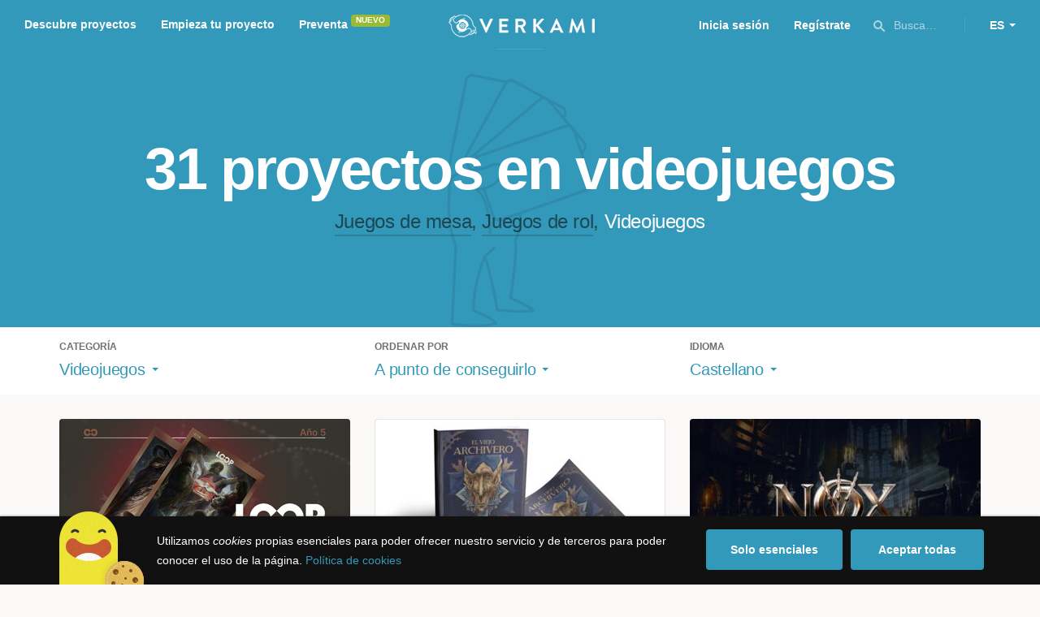

--- FILE ---
content_type: text/html; charset=utf-8
request_url: https://www.verkami.com/discover/projects/by/almost_funded/category/25-videogames/locale/es/location/ChIJcdyt1xi1pBIRGFkrNy-Taw0
body_size: 14938
content:
<!doctype html>
  <head>
    <meta name="csrf-param" content="authenticity_token" />
<meta name="csrf-token" content="vh4l77DxpKlTaX87hJD1UKVLKeJoQQUOQ8o4lBHTsj0MbCpk8gJ5iXPEu_NtS7P_MkoYHXzOAurXUdppSIi-SQ" />
<meta charset="utf-8"></meta>
<meta http-equiv="Content-Type" content="text/html; charset=utf-8"></meta>
<meta http-equiv="X-UA-Compatible" content="IE=edge,chrome=1"></meta>
<meta name="language" content="es"></meta>
<meta name="viewport" content="width=device-width, initial-scale=1"></meta>

<link rel="alternate" type="application/atom+xml" href="https://www.verkami.com/blog.atom"></link><link rel="search" type="application/opensearchdescription+xml" href="/opensearchdescription.xml"></link>
	<link rel="apple-touch-icon" sizes="57x57" href="/assets/favicon/apple-icon-57x57-d9183b012de711fd23bf1e7c4b971433d31356a552f0d4a726185f8d51b8c10d.png"></link>	<link rel="apple-touch-icon" sizes="60x60" href="/assets/favicon/apple-icon-60x60-042ccc6ddadfec6fa2db477e1f260dbe1e28bd3e93f56928e5f5a25409d04bed.png"></link>	<link rel="apple-touch-icon" sizes="72x72" href="/assets/favicon/apple-icon-72x72-8a6e9c4e262d6f74647fb194da671a0ad7e6e1d48ea1a90681015afe10c5b297.png"></link>	<link rel="apple-touch-icon" sizes="76x76" href="/assets/favicon/apple-icon-76x76-d1da6c844d22f5fc3b2aaede0f28363878c4f2f5d174ef77e1dbb906defcc841.png"></link>	<link rel="apple-touch-icon" sizes="114x114" href="/assets/favicon/apple-icon-114x114-2e74a51c7a467843bc7960bd295ac7e5f8049ad809c7ce7e0cf41de5912d573b.png"></link>	<link rel="apple-touch-icon" sizes="120x120" href="/assets/favicon/apple-icon-120x120-b495fcaaab9440d46f9ea48e092423a2c48fd1188dfacbdbdc2eff8d93a6c5ec.png"></link>	<link rel="apple-touch-icon" sizes="144x144" href="/assets/favicon/apple-icon-144x144-31b49d04dd476bfc76b798bd3df03c7a388c726830fdd804320c621e80de6f14.png"></link>	<link rel="apple-touch-icon" sizes="152x152" href="/assets/favicon/apple-icon-152x152-0d8f837238c8f774629476179709bcafb5dc7b07da455bb585d1823949913f3f.png"></link>	<link rel="apple-touch-icon" sizes="180x180" href="/assets/favicon/apple-icon-180x180-2d2328ae873789cf6d4cf9af552e2069d0220e4080297e05a31dffe4752c4fb8.png"></link>
<link rel="icon" type="image/png" sizes="192x192" href="/assets/favicon/android-icon-192x192-f136be9461566a820d2a27ac988e027d9a30d7f8d3f18cedeba8adfa9bc9a4f8.png"></link>  <link rel="icon" type="image/png" sizes="96x96" href="/assets/favicon/favicon-96x96-8b849fe6aadc61c6d3c435163c7fcb5d1690d0458c8a74c9c88e6367a2a41ebf.png"></link>  <link rel="icon" type="image/png" sizes="32x32" href="/assets/favicon/favicon-32x32-b6cc87bbcaa1ab3ba5d2b8d8aa886e98e886237bc70a7f2afac03d28c1ca02b7.png"></link>  <link rel="icon" type="image/png" sizes="16x16" href="/assets/favicon/favicon-16x16-04b5f5b4285239c7decee08938813900696c4203fad236aacb10c7d6cca1ae00.png"></link><link rel="shortcut icon" href="/assets/favicon/favicon-32x32-b6cc87bbcaa1ab3ba5d2b8d8aa886e98e886237bc70a7f2afac03d28c1ca02b7.png"></link><link rel="manifest" href="/manifest.json"></link>
<meta name="msapplication-TileImage" content="/assets/favicon/ms-icon-144x144-31b49d04dd476bfc76b798bd3df03c7a388c726830fdd804320c621e80de6f14.png"></meta><meta name="msapplication-TileColor" content="#3399bb">
<meta name="theme-color" content="#3399bb">

<title>Juegos — Verkami</title>
<meta name="description" content="Todos los crowdfundings de juegos de mesa, juegos de rol, videojuegos... descúbrelos!" />
<meta property="fb:app_id" content="411307578942555" />
<meta name="keywords" content="crowdfunding, crowdfunding españa, crowdfunding websites, micromecenazgo, micromecenas, patrocinio, crowd funding, crowdfunding sites, crowdfunding español, crowdfunding madrid, crowdfunding basco, crowdfunding euskera, crowdfunding euskara, crowdfunding euskadi, crowdfunding galego, crowdfunding galicia, crowdfunding euskal herria, crowdfunding valencia, crowdfunding catalunya, crowdfunding barcelona, crowdfunding girona, crowdfunding lleida, crowdfunding tarragona, crowdfunding catala, crowdfunding cultural, crowdfunding europa, crowdfunding europe, crowdfunding musica, crowdfunding musica españa, crowdfunding mejores paginas, crowdfunding libros, crowdfunding llibres, crowdfunding literario, crowdfunding juegos, crowdfunding juegos de mesa, crowdfunding juego de rol, crowdfunding games, crowdfunding grupos de musica, crowdfunding ideas, crowdfunding inventos, crowdfunding moda, crowdfunding diseño, crowdfunding proyectos, crowdfunding audiovisual, crowdfunding cine, crowdfunding como funciona, crowdfunding comic, crowdfunding comics, crowdfunding campañas, crowdfunding artistas, crowdfunding platform, crowdfunding fotografia, plataforma de crowdfunding, micromecenatge, financiar libro, financiar disco, financiar proyecto, financiar idea, consultor de crowdfunding, asesoria crowdfunding, asesoramiento crowdfunding, assessorament crowdfunding, campanya crowdfunding, financiacion colectiva, crowdfunding recompensa" />
<meta property="og:description" content="Todos los crowdfundings de juegos de mesa, juegos de rol, videojuegos... descúbrelos!" />
<meta property="og:image" content="https://www.verkami.com/assets/meta/categories/games_facebook-ab056e597497f253656b428d9a1c15043069ae71024b6c33122db20e7bc4580e.jpg" />
<meta property="og:title" content="Juegos — Verkami" />
<meta property="og:url" content="https://www.verkami.com/browse/category/25" />
<meta name="title" content="Juegos — Verkami" />
<meta name="twitter:card" content="summary_large_image" />
<meta name="twitter:description" content="Todos los crowdfundings de juegos de mesa, juegos de rol, videojuegos... descúbrelos!" />
<meta name="twitter:image" content="https://www.verkami.com/assets/meta/categories/games_twitter-ab056e597497f253656b428d9a1c15043069ae71024b6c33122db20e7bc4580e.jpg" />
<meta name="twitter:site" content="@verkami" />
<meta name="twitter:title" content="Juegos — Verkami" />
<meta name="twitter:url" content="https://www.verkami.com/browse/category/25" />


    <!-- Stylesheets -->
    <link rel="stylesheet" href="/assets/styles-d2185d548948653ccfd8015205484967e27b0588463bfe8354504b4b143a2dce.css" />

    <!-- Javascripts -->
    <script src="/assets/main-3dfcb58d712e7cb417fc6040e77af32ce030ff685d844c0c9d0d650f7506a723.js"></script>
    
    
    
    
  </head>


  <body class="browse">
    
    <div class="bar bar--warning g g--full js-bar js-ie-warning bar--hidden">
  <div class="g">
    <p>
      ❗️Para poder utilizar Verkami <strong>debes hacerlo desde otro navegador</strong>. Instala o entra desde: Microsoft Edge, <a href="https://www.google.es/chrome/browser/desktop/" target="_blank">Chrome</a> o <a href="https://www.mozilla.org/es-ES/firefox/new/" target="_blank">Firefox</a>. Microsoft ha dejado de actualizar el navegador Internet Explorer que estás utilizando y ha dejado de ser compatible con la mayoría de sitios web.
    </p>
  </div>
</div>
    
    

    
    
    
    
    

    <div class="container g g--full js-container">
      <header class="header g g--full header--alternative">
  <div class="header-toggle hide--md js-navigation-toggle">
  <span class="header-toggle__lines"></span>
</div>

<div class="hide--md">
  <a class="header__logo--imagotype" href="/">Verkami</a>
</div>

<div class="header__search hide--md js-search-trigger">
  <span class="icon icon--search icon--opacity--dark icon--size--s"></span>
</div>

<div class="header__overlay hide--md">
  <div class="header__overlay__inner js-navigation-wrapper">
    <nav class="header__nav header__nav--primary g">
      <ul class="navigation">
        <li class="navigation__item">
          <a href="/discover/in_progress">Descubre proyectos</a>
        </li>
        <li class="navigation__item">
          <a href="/starting">Empieza tu proyecto</a>
        </li>
        <li class="navigation__item">
          <a href="/discover/presales_in_progress">Preventa</a>
          <span class="pill pill--new">
            Nuevo
          </span>
        </li>
      </ul>
    </nav>

    <nav class="header__nav header__nav--secondary g">
          <a class="button button--outline" href="/auth">Inicia sesión</a>
          <a class="button button--outline" href="/auth">Regístrate</a>

      <div class="header__language">
        <div class="dropdown dropdown--reverse js-dropdown">
  <div class="dropdown__trigger js-dropdown-trigger">
    ES
  </div>

  <div class="dropdown__box js-dropdown-box">
    <ul class="dropdown__list">
        <li class="dropdown__list__item">
          <a href="/change_lang?lang=es">Castellano</a>
        </li>
        <li class="dropdown__list__item">
          <a href="/change_lang?lang=ca">Català</a>
        </li>
        <li class="dropdown__list__item">
          <a href="/change_lang?lang=eu">Euskara</a>
        </li>
        <li class="dropdown__list__item">
          <a href="/change_lang?lang=gl">Galego</a>
        </li>
        <li class="dropdown__list__item">
          <a href="/change_lang?lang=en">English</a>
        </li>
    </ul>
  </div>
</div>

      </div>
    </nav>
  </div>
</div>

  <nav class="header__nav header__nav--primary g__col--md--6 hide--xs hide--sm">
  <ul class="navigation navigation--inline">
    <li class="navigation__item">
      <a href="/discover/in_progress">Descubre proyectos</a>
    </li>

    <li class="navigation__item">
      <a href="/starting">Empieza tu proyecto</a>
    </li>

    <li class="navigation__item">
      <a href="/discover/presales_in_progress">Preventa</a>
      <span class="pill pill--new">
        Nuevo
      </span>
    </li>
  </ul>
</nav>

<div class="hide--xs hide--sm">
  <a class="header__logo--imagotype" href="/">Verkami</a>
</div>

<nav class="header__nav header__nav--secondary g__col--md--6 hide--xs hide--sm">
  <ul class="navigation navigation--inline">
        <li class="navigation__item">
          <a href="/auth">Inicia sesión</a>
        </li>
        <li class="navigation__item">
          <a href="/auth">Regístrate</a>
        </li>

  </ul>

  <div class="header__search js-search-trigger">
    <span class="icon icon--search icon--opacity--dark icon--size--s"></span>
    Busca…
  </div>

  <div class="header__language">
    <div class="dropdown dropdown--reverse js-dropdown">
  <div class="dropdown__trigger js-dropdown-trigger">
    ES
  </div>

  <div class="dropdown__box js-dropdown-box">
    <ul class="dropdown__list">
        <li class="dropdown__list__item">
          <a href="/change_lang?lang=es">Castellano</a>
        </li>
        <li class="dropdown__list__item">
          <a href="/change_lang?lang=ca">Català</a>
        </li>
        <li class="dropdown__list__item">
          <a href="/change_lang?lang=eu">Euskara</a>
        </li>
        <li class="dropdown__list__item">
          <a href="/change_lang?lang=gl">Galego</a>
        </li>
        <li class="dropdown__list__item">
          <a href="/change_lang?lang=en">English</a>
        </li>
    </ul>
  </div>
</div>

  </div>
</nav>

<div class="header__search hide--md js-search-trigger">
  <span class="icon icon--search icon--opacity--dark icon--size--s"></span>
</div>

</header>

<div class="search js-search">
  <div class="search__close js-search-close">
    <div class="search__close__cross"></div>
  </div>

  <div class="search__wrapper g">
    <form class="search__field form-item form-text g__col--xs--12 g__col--sm--12 g__col--md--12 js-search-form" action="/discover/search" accept-charset="UTF-8" method="post"><input type="hidden" name="authenticity_token" value="i69vO7FUlWysgIGVKZ-YjkD_-mdKjuiZmRebHtJ3ihq4WhE5eGbTNxod_4bRe8KYSomKPfvRBM0BoRUonI-tLw" autocomplete="off" />
      <label class="js-search-label" for="search_query">
        <span><strong>Buscar proyectos, categorías o tags</strong></span>
        <span><span class="translation_missing" title="translation missing: es.nova.shared.header.search.full_results">Full Results</span></span>
      </label>
      <input type="text" name="term" id="search_query" class="js-search-field" placeholder="Buscar…" autocomplete="off" data-search-source="/discover/search/by/almost_funded/category/25-videogames/locale/es/location/ChIJcdyt1xi1pBIRGFkrNy-Taw0.json" />

      <span class="icon icon--search--white icon--opacity--dark icon--size--m"></span>
      <span class="icon icon--spinner"></span>
</form>
    <div class="search__results g__col--xs--12 g__col--sm--12 g__col--md--12 js-search-wrapper">
      <div class="search__results__empty js-search-empty">
        <p>No hay proyectos en marcha, categorías o tags con esta búsqueda...</p>
<p>Pulsa <strong>‘Enter’</strong> para buscar entre todos los proyectos :)</p>
      </div>

      <div class="search__results__group g__col--xs--12 g__col--sm--6 g__col--md--6 js-search-projects">
        <h3 class="search__results__group__title">
          Proyectos en marcha
        </h3>

        <ul class="search__results__group__list js-search-results"></ul>
      </div>

      <div class="search__results__group g__col--xs--12 g__col--sm--6 g__col--md--6 js-search-categories">
        <h3 class="search__results__group__title">
          Categorías y Tags
        </h3>

        <ul class="search__results__group__list js-search-results"></ul>
      </div>
    </div>
  </div>
</div>


      <section class="browse-hero browse-hero--alternative browse-hero--illustration g--full">
  <div class="browse-hero__background">
    <img class="js-svg" src="/assets/illustrations/illustration--category--games-7695574a2fdbfa96f3caf41074db765baa93ad2ec6d68432b4bb6f41849bad06.svg" alt="Videojuegos">
  </div>

  <div class="browse-hero__inner g">
    <h1 class="browse-hero__title heading heading--xl g__col--xs--12 g__col--sm--12 g__col--md--12">
      31 proyectos en videojuegos

    </h1>

    <p class="browse-hero__content g__col--xs--12 g__col--sm--12 g__col--md--12">
      <a class="browse-hero__tag" href="/discover/projects/by/almost_funded/category/24-juegos-de-mesa/locale/es">Juegos de mesa</a>, <a class="browse-hero__tag" href="/discover/projects/by/almost_funded/category/47-juegos-de-rol/locale/es">Juegos de rol</a>, <span class="browse-hero__tag browse-hero__tag--active">Videojuegos</span>
    </p>
  </div>
</section>

<section class="browse-bar bar g g--full g--light js-sticky js-sticky-mobile js-filters">
  <div class="g">
    <button class="browse-bar__trigger hide--sm hide--md js-filters-trigger">
      <span>Mostrar filtros</span>

      <span>Ocultar filtros</span>
    </button>

    <div class="browse-bar__filters js-filters-content">
      <div class="browse-bar__category filter g__col--xs--12 g__col--sm--4 g__col--md--4">
  <div class="heading heading--xs">
    Categoría
  </div>

  <div class="dropdown js-dropdown">
    <div class="dropdown__trigger js-dropdown-trigger">
      <span class="dropdown__trigger__inner">
          Videojuegos
      </span>
    </div>

    <div class="dropdown__box js-dropdown-box">
      <ul class="dropdown__list js-dropdown-list">
        <li class="dropdown__list__item">
          <a href="/discover/projects/by/almost_funded/locale/es">Todas las categorías</a>        </li>
          <li class="dropdown__list__item ">
            <a href="/discover/projects/by/almost_funded/category/43-alimentacion/locale/es">Alimentación</a>          </li>
          <li class="dropdown__list__item dropdown__list__item--has-aside">
            <a href="/discover/projects/by/almost_funded/category/1-arte/locale/es">Arte</a>              <ul class="dropdown__list js-dropdown-aside">
                  <li class="dropdown__list__item">
                    <a href="/discover/projects/by/almost_funded/category/2-escultura/locale/es">Escultura</a>                  </li>
                  <li class="dropdown__list__item">
                    <a href="/discover/projects/by/almost_funded/category/4-performance/locale/es">Performance</a>                  </li>
                  <li class="dropdown__list__item">
                    <a href="/discover/projects/by/almost_funded/category/3-pintura/locale/es">Pintura</a>                  </li>
              </ul>
          </li>
          <li class="dropdown__list__item dropdown__list__item--has-aside">
            <a href="/discover/projects/by/almost_funded/category/5-artes-escenicas/locale/es">Artes Escénicas</a>              <ul class="dropdown__list js-dropdown-aside">
                  <li class="dropdown__list__item">
                    <a href="/discover/projects/by/almost_funded/category/6-circo/locale/es">Circo</a>                  </li>
                  <li class="dropdown__list__item">
                    <a href="/discover/projects/by/almost_funded/category/7-danza/locale/es">Danza</a>                  </li>
                  <li class="dropdown__list__item">
                    <a href="/discover/projects/by/almost_funded/category/9-teatro/locale/es">Teatro</a>                  </li>
                  <li class="dropdown__list__item">
                    <a href="/discover/projects/by/almost_funded/category/8-teatro-musical/locale/es">Teatro musical</a>                  </li>
              </ul>
          </li>
          <li class="dropdown__list__item ">
            <a href="/discover/projects/by/almost_funded/category/45-ciencia-y-tecnologia/locale/es">Ciencia y Tecnología</a>          </li>
          <li class="dropdown__list__item dropdown__list__item--has-aside">
            <a href="/discover/projects/by/almost_funded/category/26-comunitario/locale/es">Comunitario</a>              <ul class="dropdown__list js-dropdown-aside">
                  <li class="dropdown__list__item">
                    <a href="/discover/projects/by/almost_funded/category/27-fiestas-populares/locale/es">Fiestas Populares</a>                  </li>
              </ul>
          </li>
          <li class="dropdown__list__item ">
            <a href="/discover/projects/by/almost_funded/category/36-comic/locale/es">Cómic</a>          </li>
          <li class="dropdown__list__item ">
            <a href="/discover/projects/by/almost_funded/category/44-diseno/locale/es">Diseño</a>          </li>
          <li class="dropdown__list__item dropdown__list__item--has-aside">
            <a href="/discover/projects/by/almost_funded/category/37-film/locale/es">Film</a>              <ul class="dropdown__list js-dropdown-aside">
                  <li class="dropdown__list__item">
                    <a href="/discover/projects/by/almost_funded/category/38-animacion/locale/es">Animación</a>                  </li>
                  <li class="dropdown__list__item">
                    <a href="/discover/projects/by/almost_funded/category/40-cortometraje/locale/es">Cortometraje</a>                  </li>
                  <li class="dropdown__list__item">
                    <a href="/discover/projects/by/almost_funded/category/39-documental/locale/es">Documental</a>                  </li>
                  <li class="dropdown__list__item">
                    <a href="/discover/projects/by/almost_funded/category/41-largometraje/locale/es">Largometraje</a>                  </li>
                  <li class="dropdown__list__item">
                    <a href="/discover/projects/by/almost_funded/category/42-webserie/locale/es">Webserie</a>                  </li>
              </ul>
          </li>
          <li class="dropdown__list__item ">
            <a href="/discover/projects/by/almost_funded/category/22-fotografia/locale/es">Fotografía</a>          </li>
          <li class="dropdown__list__item dropdown__list__item--has-aside">
            <a href="/discover/projects/by/almost_funded/category/23-juegos/locale/es">Juegos</a>              <ul class="dropdown__list js-dropdown-aside">
                  <li class="dropdown__list__item">
                    <a href="/discover/projects/by/almost_funded/category/24-juegos-de-mesa/locale/es">Juegos de mesa</a>                  </li>
                  <li class="dropdown__list__item">
                    <a href="/discover/projects/by/almost_funded/category/47-juegos-de-rol/locale/es">Juegos de rol</a>                  </li>
                  <li class="dropdown__list__item">
                    <a href="/discover/projects/by/almost_funded/category/25-videojuegos/locale/es">Videojuegos</a>                  </li>
              </ul>
          </li>
          <li class="dropdown__list__item dropdown__list__item--has-aside">
            <a href="/discover/projects/by/almost_funded/category/10-musica/locale/es">Música</a>              <ul class="dropdown__list js-dropdown-aside">
                  <li class="dropdown__list__item">
                    <a href="/discover/projects/by/almost_funded/category/11-cantautora/locale/es">Cantautor/a</a>                  </li>
                  <li class="dropdown__list__item">
                    <a href="/discover/projects/by/almost_funded/category/12-clasica/locale/es">Clásica</a>                  </li>
                  <li class="dropdown__list__item">
                    <a href="/discover/projects/by/almost_funded/category/13-electronica/locale/es">Electrónica</a>                  </li>
                  <li class="dropdown__list__item">
                    <a href="/discover/projects/by/almost_funded/category/14-folk/locale/es">Folk</a>                  </li>
                  <li class="dropdown__list__item">
                    <a href="/discover/projects/by/almost_funded/category/15-hip-hop/locale/es">Hip Hop</a>                  </li>
                  <li class="dropdown__list__item">
                    <a href="/discover/projects/by/almost_funded/category/16-indie/locale/es">Indie</a>                  </li>
                  <li class="dropdown__list__item">
                    <a href="/discover/projects/by/almost_funded/category/17-jazz/locale/es">Jazz</a>                  </li>
                  <li class="dropdown__list__item">
                    <a href="/discover/projects/by/almost_funded/category/18-metal/locale/es">Metal</a>                  </li>
                  <li class="dropdown__list__item">
                    <a href="/discover/projects/by/almost_funded/category/19-pop/locale/es">Pop</a>                  </li>
                  <li class="dropdown__list__item">
                    <a href="/discover/projects/by/almost_funded/category/21-reggae-y-ska/locale/es">Reggae y Ska</a>                  </li>
                  <li class="dropdown__list__item">
                    <a href="/discover/projects/by/almost_funded/category/20-rock/locale/es">Rock</a>                  </li>
              </ul>
          </li>
          <li class="dropdown__list__item dropdown__list__item--has-aside">
            <a href="/discover/projects/by/almost_funded/category/28-publicaciones/locale/es">Publicaciones</a>              <ul class="dropdown__list js-dropdown-aside">
                  <li class="dropdown__list__item">
                    <a href="/discover/projects/by/almost_funded/category/35-artbook/locale/es">Artbook</a>                  </li>
                  <li class="dropdown__list__item">
                    <a href="/discover/projects/by/almost_funded/category/32-libro-infantil/locale/es">Libro infantil</a>                  </li>
                  <li class="dropdown__list__item">
                    <a href="/discover/projects/by/almost_funded/category/29-libros/locale/es">Libros</a>                  </li>
                  <li class="dropdown__list__item">
                    <a href="/discover/projects/by/almost_funded/category/46-literatura/locale/es">Literatura</a>                  </li>
                  <li class="dropdown__list__item">
                    <a href="/discover/projects/by/almost_funded/category/33-periodismo/locale/es">Periodismo</a>                  </li>
                  <li class="dropdown__list__item">
                    <a href="/discover/projects/by/almost_funded/category/31-poesia/locale/es">Poesía</a>                  </li>
                  <li class="dropdown__list__item">
                    <a href="/discover/projects/by/almost_funded/category/34-radio-y-podcast/locale/es">Radio y Podcast</a>                  </li>
                  <li class="dropdown__list__item">
                    <a href="/discover/projects/by/almost_funded/category/30-revistas/locale/es">Revistas</a>                  </li>
              </ul>
          </li>
      </ul>
    </div>
  </div>
</div>

      <div class="filter g__col--xs--12 g__col--sm--4 g__col--md--4">
  <div class="heading heading--xs">
    Ordenar por
  </div>

  <div class="dropdown js-dropdown">
    <div class="dropdown__trigger js-dropdown-trigger">
      <span class="dropdown__trigger__inner">
        A punto de conseguirlo
      </span>
    </div>

    <div class="dropdown__box js-dropdown-box">
      <ul class="dropdown__list">
        <li class="dropdown__list__item">
          <a href="/discover/projects/by/popularity/category/25-videojuegos/locale/es">Son tendencia</a>
        </li>

          <li class="dropdown__list__item">
            <a href="/discover/projects/by/ending_soon/category/25-videojuegos/locale/es">No te los pierdas</a>
          </li>

          <li class="dropdown__list__item">
            <a href="/discover/projects/by/almost_funded/category/25-videojuegos/locale/es">A punto de conseguirlo</a>
          </li>

        <li class="dropdown__list__item">
          <a href="/discover/projects/by/most_recent/category/25-videojuegos/locale/es">Más recientes</a>
        </li>

        <li class="dropdown__list__item">
          <a href="/discover/projects/by/money_raised/category/25-videojuegos/locale/es">Recaudación</a>
        </li>
      </ul>
    </div>
  </div>
</div>

      <div class="filter g__col--xs--12 g__col--sm--4 g__col--md--4">
  <div class="heading heading--xs">
    Idioma
  </div>

  <div class="dropdown js-dropdown">
    <div class="dropdown__trigger js-dropdown-trigger">
      <span class="dropdown__trigger__inner">
          Castellano
      </span>
    </div>

    <div class="dropdown__box js-dropdown-box">
      <ul class="dropdown__list">
        <li class="dropdown__list__item">
          <a href="/discover/projects/by/almost_funded/category/25-videojuegos">Todos los idiomas</a>
        </li>
          <li class="dropdown__list__item">
             <a href="/discover/projects/by/almost_funded/category/25-videojuegos/locale/es">Castellano</a>
          </li>
          <li class="dropdown__list__item">
             <a href="/discover/projects/by/almost_funded/category/25-videojuegos/locale/ca">Català</a>
          </li>
          <li class="dropdown__list__item">
             <a href="/discover/projects/by/almost_funded/category/25-videojuegos/locale/eu">Euskara</a>
          </li>
          <li class="dropdown__list__item">
             <a href="/discover/projects/by/almost_funded/category/25-videojuegos/locale/gl">Galego</a>
          </li>
          <li class="dropdown__list__item">
             <a href="/discover/projects/by/almost_funded/category/25-videojuegos/locale/ast">Asturianu</a>
          </li>
          <li class="dropdown__list__item">
             <a href="/discover/projects/by/almost_funded/category/25-videojuegos/locale/it">Italiano</a>
          </li>
          <li class="dropdown__list__item">
             <a href="/discover/projects/by/almost_funded/category/25-videojuegos/locale/de">Deutsch</a>
          </li>
          <li class="dropdown__list__item">
             <a href="/discover/projects/by/almost_funded/category/25-videojuegos/locale/en">English</a>
          </li>
      </ul>
    </div>
  </div>
</div>

    </div>
  </div>
</section>


  <div class="browse-cards g js-cards js-paginator">
      <article class="card js-card card--successful g__col--xs--12 g__col--sm--6 g__col--md--4">
  <a href="/projects/41408-loop-ano-5">
    <div class="card__cover card__cover--img">
      <img srcset="https://dg9aaz8jl1ktt.cloudfront.net/the_files/106395/project_thumbnail.jpg?1759791088 2x" alt="LOOP Año 5" width="358" height="202" src="https://dg9aaz8jl1ktt.cloudfront.net/the_files/106395/project_thumbnail.jpg?1759791088" />
    </div>


    <div class="card__content">
      <h3 class="card__title heading heading--s">
        LOOP Año 5
      </h3>

      <div class="card__description">
        2 nuevos números para el quinto año de LOOP, la premiada revista de videojuegos y editorial independiente. Temas: #Religión/Folclore y #¿?
      </div>

      <div class="card__tags js-card-tags">
        <strong>Revistas</strong>
          / Videojuegos
      </div>
    </div>

    
  

<div class="feedback feedback--successful">
    <span class="progress__fill__value feedback__progress hide--xs hide--sm">
      119%
    </span>
  <div class="feedback__inner">
    Proyecto conseguido el 12 Noviembre 2025 🎉
  </div>
</div>


    <div class="card__counters">
      <div class="counter">
        <div class="counter__value">
          634
        </div>

        <div class="counter__unit">
          Aportaciones
        </div>
      </div>

      <div class="counter">
        <div class="counter__value">
          31.059€
        </div>

        <div class="counter__unit">
          De 26.000€
        </div>
      </div>
    </div>
</a>
</article>

  <article class="card js-card card--successful g__col--xs--12 g__col--sm--6 g__col--md--4">
  <a href="/projects/40648-el-viejo-archivero-vida-y-milagros">
    <div class="card__cover card__cover--img">
      <img srcset="https://dg9aaz8jl1ktt.cloudfront.net/the_files/104455/project_thumbnail.jpg?1747217549 2x" alt="El Viejo Archivero – Vida Y Milagros" width="358" height="202" src="https://dg9aaz8jl1ktt.cloudfront.net/the_files/104455/project_thumbnail.jpg?1747217549" />
    </div>


    <div class="card__content">
      <h3 class="card__title heading heading--s">
        El Viejo Archivero – Vida Y Milagros
      </h3>

      <div class="card__description">
        Sumérgete en esta divertida novela protagonizada por El Viejo Archivero, la figura legendaria que impulsó el mundo aventurero en España.
      </div>

      <div class="card__tags js-card-tags">
        <strong>Libros</strong>
          / Videojuegos
      </div>
    </div>

    
  

<div class="feedback feedback--successful">
    <span class="progress__fill__value feedback__progress hide--xs hide--sm">
      132%
    </span>
  <div class="feedback__inner">
    Proyecto conseguido el 14 Junio 2025 🎉
  </div>
</div>


    <div class="card__counters">
      <div class="counter">
        <div class="counter__value">
          156
        </div>

        <div class="counter__unit">
          Aportaciones
        </div>
      </div>

      <div class="counter">
        <div class="counter__value">
          6.605€
        </div>

        <div class="counter__unit">
          De 5.000€
        </div>
      </div>
    </div>
</a>
</article>

  <article class="card js-card card--successful g__col--xs--12 g__col--sm--6 g__col--md--4">
  <a href="/projects/40430-nox-iv-la-magia-continua">
    <div class="card__cover card__cover--img">
      <img srcset="https://dg9aaz8jl1ktt.cloudfront.net/the_files/103387/project_thumbnail.jpg?1741371503 2x" alt="NOX IV – La magia continúa" width="358" height="202" src="https://dg9aaz8jl1ktt.cloudfront.net/the_files/103387/project_thumbnail.jpg?1741371503" />
    </div>


    <div class="card__content">
      <h3 class="card__title heading heading--s">
        NOX IV – La magia continúa
      </h3>

      <div class="card__description">
        La nueva temporada de roleplay narrativo en el universo mágico. Creadores, historia épica y una experiencia inmersiva única. 
      </div>

      <div class="card__tags js-card-tags">
        <strong>Videojuegos</strong>
      </div>
    </div>

    
  

<div class="feedback feedback--successful">
    <span class="progress__fill__value feedback__progress hide--xs hide--sm">
      234%
    </span>
  <div class="feedback__inner">
    Proyecto conseguido el 24 Abril 2025 🎉
  </div>
</div>


    <div class="card__counters">
      <div class="counter">
        <div class="counter__value">
          29
        </div>

        <div class="counter__unit">
          Aportaciones
        </div>
      </div>

      <div class="counter">
        <div class="counter__value">
          1.993€
        </div>

        <div class="counter__unit">
          De 850€
        </div>
      </div>
    </div>
</a>
</article>

  <article class="card js-card card--successful g__col--xs--12 g__col--sm--6 g__col--md--4">
  <a href="/projects/38974-loop-ano-4">
    <div class="card__cover card__cover--img">
      <img srcset="https://dg9aaz8jl1ktt.cloudfront.net/the_files/101602/project_thumbnail.jpg?1727854979 2x" alt="LOOP Año 4" width="358" height="202" src="https://dg9aaz8jl1ktt.cloudfront.net/the_files/101602/project_thumbnail.jpg?1727854979" />
    </div>


    <div class="card__content">
      <h3 class="card__title heading heading--s">
        LOOP Año 4
      </h3>

      <div class="card__description">
        ¿Preparados para el cuarto bucle? Ayúdanos a hacer realidad nuestros sueños con dos nuevas revistas para 2025.

LOOP #Sueños💭
      </div>

      <div class="card__tags js-card-tags">
        <strong>Revistas</strong>
          / Videojuegos
      </div>
    </div>

    
  

<div class="feedback feedback--successful">
    <span class="progress__fill__value feedback__progress hide--xs hide--sm">
      114%
    </span>
  <div class="feedback__inner">
    Proyecto conseguido el 06 Noviembre 2024 🎉
  </div>
</div>


    <div class="card__counters">
      <div class="counter">
        <div class="counter__value">
          598
        </div>

        <div class="counter__unit">
          Aportaciones
        </div>
      </div>

      <div class="counter">
        <div class="counter__value">
          29.594€
        </div>

        <div class="counter__unit">
          De 26.000€
        </div>
      </div>
    </div>
</a>
</article>

  <article class="card js-card card--successful g__col--xs--12 g__col--sm--6 g__col--md--4">
  <a href="/projects/36524-loop-ano-3">
    <div class="card__cover card__cover--img">
      <img srcset="https://dg9aaz8jl1ktt.cloudfront.net/the_files/96972/project_thumbnail.jpg?1696285941 2x" alt="LOOP - Año 3" width="358" height="202" src="https://dg9aaz8jl1ktt.cloudfront.net/the_files/96972/project_thumbnail.jpg?1696285941" />
    </div>


    <div class="card__content">
      <h3 class="card__title heading heading--s">
        LOOP - Año 3
      </h3>

      <div class="card__description">
        ¡El tercer año de la revista LOOP ya está aquí! Ayúdanos a llevar a cabo dos nuevas revistas, asomándonos a Futuros Posibles.

LOOP#05: 🚀🔮
      </div>

      <div class="card__tags js-card-tags">
        <strong>Revistas</strong>
          / Videojuegos
      </div>
    </div>

    
  

<div class="feedback feedback--successful">
    <span class="progress__fill__value feedback__progress hide--xs hide--sm">
      124%
    </span>
  <div class="feedback__inner">
    Proyecto conseguido el 03 Noviembre 2023 🎉
  </div>
</div>


    <div class="card__counters">
      <div class="counter">
        <div class="counter__value">
          639
        </div>

        <div class="counter__unit">
          Aportaciones
        </div>
      </div>

      <div class="counter">
        <div class="counter__value">
          32.261€
        </div>

        <div class="counter__unit">
          De 26.000€
        </div>
      </div>
    </div>
</a>
</article>

  <article class="card js-card card--successful g__col--xs--12 g__col--sm--6 g__col--md--4">
  <a href="/projects/33911-loop-ano-2">
    <div class="card__cover card__cover--img">
      <img srcset="https://dg9aaz8jl1ktt.cloudfront.net/the_files/92458/project_thumbnail.jpg?1667374733 2x" alt="LOOP - Año 2" width="358" height="202" src="https://dg9aaz8jl1ktt.cloudfront.net/the_files/92458/project_thumbnail.jpg?1667374733" />
    </div>


    <div class="card__content">
      <h3 class="card__title heading heading--s">
        LOOP - Año 2
      </h3>

      <div class="card__description">
        LOOP es un proyecto editorial desarrollado por un equipo multidisciplinar que aborda la reflexión y crítica del videojuego. LOOP#03: 💰🤑
      </div>

      <div class="card__tags js-card-tags">
        <strong>Revistas</strong>
          / Videojuegos
      </div>
    </div>

    
  

<div class="feedback feedback--successful">
    <span class="progress__fill__value feedback__progress hide--xs hide--sm">
      112%
    </span>
  <div class="feedback__inner">
    Proyecto conseguido el 12 Diciembre 2022 🎉
  </div>
</div>


    <div class="card__counters">
      <div class="counter">
        <div class="counter__value">
          586
        </div>

        <div class="counter__unit">
          Aportaciones
        </div>
      </div>

      <div class="counter">
        <div class="counter__value">
          29.138€
        </div>

        <div class="counter__unit">
          De 26.000€
        </div>
      </div>
    </div>
</a>
</article>

  <article class="card js-card card--successful g__col--xs--12 g__col--sm--6 g__col--md--4">
  <a href="/projects/33020-amstrad-cpc-forever">
    <div class="card__cover card__cover--img">
      <img srcset="https://dg9aaz8jl1ktt.cloudfront.net/the_files/90283/project_thumbnail.jpg?1652548207 2x" alt="Amstrad CPC Forever" width="358" height="202" src="https://dg9aaz8jl1ktt.cloudfront.net/the_files/90283/project_thumbnail.jpg?1652548207" />
    </div>


    <div class="card__content">
      <h3 class="card__title heading heading--s">
        Amstrad CPC Forever
      </h3>

      <div class="card__description">
        Amstrad CPC Forever es el libro definitivo sobre el ordenador de 8 bits de Amstrad, con 200 juegos imprescindibles comentados y mucho más.
      </div>

      <div class="card__tags js-card-tags">
        <strong>Libros</strong>
          / Videojuegos, Historia
      </div>
    </div>

    
  

<div class="feedback feedback--successful">
    <span class="progress__fill__value feedback__progress hide--xs hide--sm">
      111%
    </span>
  <div class="feedback__inner">
    Proyecto conseguido el 18 Julio 2022 🎉
  </div>
</div>


    <div class="card__counters">
      <div class="counter">
        <div class="counter__value">
          559
        </div>

        <div class="counter__unit">
          Aportaciones
        </div>
      </div>

      <div class="counter">
        <div class="counter__value">
          22.293€
        </div>

        <div class="counter__unit">
          De 20.000€
        </div>
      </div>
    </div>
</a>
</article>

  <article class="card js-card card--successful g__col--xs--12 g__col--sm--6 g__col--md--4">
  <a href="/projects/31325-tiempu-de-lleendes-primer-videoxuegu-orixinal-nasturianu">
    <div class="card__cover card__cover--img">
      <img srcset="https://dg9aaz8jl1ktt.cloudfront.net/the_files/89824/project_thumbnail.jpg?1650093928 2x" alt="Tiempu de Lleendes, primer videoxuegu orixinal n&#39;asturianu." width="358" height="202" src="https://dg9aaz8jl1ktt.cloudfront.net/the_files/89824/project_thumbnail.jpg?1650093928" />
    </div>


    <div class="card__content">
      <h3 class="card__title heading heading--s">
        Tiempu de Lleendes, primer videoxuegu orixinal n&#39;asturianu.
      </h3>

      <div class="card__description">
        Nesti RPG, el primeru n&#39;asturianu, has ayudar a la xoven Xandria a percorrer el reinu de Ḥiria p&#39;acabar col malváu rei del inframundu.
      </div>

      <div class="card__tags js-card-tags">
        <strong>Videojuegos</strong>
      </div>
    </div>

    
  

<div class="feedback feedback--successful">
    <span class="progress__fill__value feedback__progress hide--xs hide--sm">
      117%
    </span>
  <div class="feedback__inner">
    Proyecto conseguido el 14 Junio 2022 🎉
  </div>
</div>


    <div class="card__counters">
      <div class="counter">
        <div class="counter__value">
          44
        </div>

        <div class="counter__unit">
          Aportaciones
        </div>
      </div>

      <div class="counter">
        <div class="counter__value">
          1.750€
        </div>

        <div class="counter__unit">
          De 1.500€
        </div>
      </div>
    </div>
</a>
</article>

  <article class="card js-card card--successful g__col--xs--12 g__col--sm--6 g__col--md--4">
  <a href="/projects/31279-loop-ano-1">
    <div class="card__cover card__cover--img">
      <img srcset="https://dg9aaz8jl1ktt.cloudfront.net/the_files/87119/project_thumbnail.jpg?1635933094 2x" alt="LOOP - Año 1" width="358" height="202" src="https://dg9aaz8jl1ktt.cloudfront.net/the_files/87119/project_thumbnail.jpg?1635933094" />
    </div>


    <div class="card__content">
      <h3 class="card__title heading heading--s">
        LOOP - Año 1
      </h3>

      <div class="card__description">
        LOOP es un proyecto editorial desarrollado por un equipo multidisciplinar que aborda la reflexión y crítica del videojuego. 

LOOP#01: ❤️🔥
      </div>

      <div class="card__tags js-card-tags">
        <strong>Revistas</strong>
          / Videojuegos
      </div>
    </div>

    
  

<div class="feedback feedback--successful">
    <span class="progress__fill__value feedback__progress hide--xs hide--sm">
      120%
    </span>
  <div class="feedback__inner">
    Proyecto conseguido el 13 Diciembre 2021 🎉
  </div>
</div>


    <div class="card__counters">
      <div class="counter">
        <div class="counter__value">
          684
        </div>

        <div class="counter__unit">
          Aportaciones
        </div>
      </div>

      <div class="counter">
        <div class="counter__value">
          25.244€
        </div>

        <div class="counter__unit">
          De 21.000€
        </div>
      </div>
    </div>
</a>
</article>

  <article class="card js-card card--successful g__col--xs--12 g__col--sm--6 g__col--md--4">
  <a href="/projects/26190-print-jmv-ilustrando-juegos-de-zx-spectrum">
    <div class="card__cover card__cover--img">
      <img srcset="https://dg9aaz8jl1ktt.cloudfront.net/the_files/77578/project_thumbnail.jpg?1592219737 2x" alt="PRINT &quot;JMV&quot;: ilustrando juegos de ZX Spectrum" width="358" height="202" src="https://dg9aaz8jl1ktt.cloudfront.net/the_files/77578/project_thumbnail.jpg?1592219737" />
    </div>


    <div class="card__content">
      <h3 class="card__title heading heading--s">
        PRINT &quot;JMV&quot;: ilustrando juegos de ZX Spectrum
      </h3>

      <div class="card__description">
        PRINT &quot;JMV&quot; será una recopilación de ilustraciones originales homenajeando conocidos títulos de compañías como Dinamic, Ocean o Ultimate.
      </div>

      <div class="card__tags js-card-tags">
        <strong>Videojuegos</strong>
          / Ilustración
      </div>
    </div>

    
  

<div class="feedback feedback--successful">
    <span class="progress__fill__value feedback__progress hide--xs hide--sm">
      164%
    </span>
  <div class="feedback__inner">
    Proyecto conseguido el 26 Julio 2020 🎉
  </div>
</div>


    <div class="card__counters">
      <div class="counter">
        <div class="counter__value">
          112
        </div>

        <div class="counter__unit">
          Aportaciones
        </div>
      </div>

      <div class="counter">
        <div class="counter__value">
          4.103€
        </div>

        <div class="counter__unit">
          De 2.500€
        </div>
      </div>
    </div>
</a>
</article>

  <article class="card js-card card--successful g__col--xs--12 g__col--sm--6 g__col--md--4">
  <a href="/projects/26685-the-library-of-babel-videogame">
    <div class="card__cover card__cover--img">
      <img srcset="https://dg9aaz8jl1ktt.cloudfront.net/the_files/76985/project_thumbnail.jpg?1589270654 2x" alt="&quot;The Library of Babel&quot; videogame" width="358" height="202" src="https://dg9aaz8jl1ktt.cloudfront.net/the_files/76985/project_thumbnail.jpg?1589270654" />
    </div>


    <div class="card__content">
      <h3 class="card__title heading heading--s">
        &quot;The Library of Babel&quot; videogame
      </h3>

      <div class="card__description">
        Financiamiento para el departamento de arte del videojuego &quot;The Library of Babel&quot;, seleccionado en el concurso de Play Station Talents 2020.
      </div>

      <div class="card__tags js-card-tags">
        <strong>Videojuegos</strong>
      </div>
    </div>

    
  

<div class="feedback feedback--successful">
    <span class="progress__fill__value feedback__progress hide--xs hide--sm">
      100%
    </span>
  <div class="feedback__inner">
    Proyecto conseguido el 28 Junio 2020 🎉
  </div>
</div>


    <div class="card__counters">
      <div class="counter">
        <div class="counter__value">
          66
        </div>

        <div class="counter__unit">
          Aportaciones
        </div>
      </div>

      <div class="counter">
        <div class="counter__value">
          5.000€
        </div>

        <div class="counter__unit">
          De 5.000€
        </div>
      </div>
    </div>
</a>
</article>

  <article class="card js-card card--successful g__col--xs--12 g__col--sm--6 g__col--md--4">
  <a href="/projects/24905-arcadeologia-quien-preserva-el-legado-del-videojuego">
    <div class="card__cover card__cover--img">
      <img srcset="https://dg9aaz8jl1ktt.cloudfront.net/the_files/73640/project_thumbnail.jpg?1571396907 2x" alt="ARCADEOLOGÍA - ¿Quién preserva el legado del videojuego?" width="358" height="202" src="https://dg9aaz8jl1ktt.cloudfront.net/the_files/73640/project_thumbnail.jpg?1571396907" />
    </div>


    <div class="card__content">
      <h3 class="card__title heading heading--s">
        ARCADEOLOGÍA - ¿Quién preserva el legado del videojuego?
      </h3>

      <div class="card__description">
        Un documental sobre el legado del videojuego en España
      </div>

      <div class="card__tags js-card-tags">
        <strong>Documental</strong>
          / Videojuegos
      </div>
    </div>

    
  

<div class="feedback feedback--successful">
    <span class="progress__fill__value feedback__progress hide--xs hide--sm">
      115%
    </span>
  <div class="feedback__inner">
    Proyecto conseguido el 02 Diciembre 2019 🎉
  </div>
</div>


    <div class="card__counters">
      <div class="counter">
        <div class="counter__value">
          171
        </div>

        <div class="counter__unit">
          Aportaciones
        </div>
      </div>

      <div class="counter">
        <div class="counter__value">
          10.344€
        </div>

        <div class="counter__unit">
          De 9.000€
        </div>
      </div>
    </div>
</a>
</article>

  <article class="card js-card card--successful g__col--xs--12 g__col--sm--6 g__col--md--4">
  <a href="/projects/20549-run-jmv-ilustrando-los-juegos-de-zx-spectrum">
    <div class="card__cover card__cover--img">
      <img srcset="https://dg9aaz8jl1ktt.cloudfront.net/the_files/65645/project_thumbnail.jpg?1524493541 2x" alt="RUN &quot;JMV&quot;: Ilustrando los juegos de ZX Spectrum" width="358" height="202" src="https://dg9aaz8jl1ktt.cloudfront.net/the_files/65645/project_thumbnail.jpg?1524493541" />
    </div>


    <div class="card__content">
      <h3 class="card__title heading heading--s">
        RUN &quot;JMV&quot;: Ilustrando los juegos de ZX Spectrum
      </h3>

      <div class="card__description">
        Tras LOAD &quot;JMV&quot;, el segundo libro de ilustraciones homenaje a juegos del ZX Spectrum en formato postal A5 realizadas por el dibujante JMV.
      </div>

      <div class="card__tags js-card-tags">
        <strong>Videojuegos</strong>
          / Ilustración
      </div>
    </div>

    
  

<div class="feedback feedback--successful">
    <span class="progress__fill__value feedback__progress hide--xs hide--sm">
      116%
    </span>
  <div class="feedback__inner">
    Proyecto conseguido el 04 Junio 2018 🎉
  </div>
</div>


    <div class="card__counters">
      <div class="counter">
        <div class="counter__value">
          93
        </div>

        <div class="counter__unit">
          Aportaciones
        </div>
      </div>

      <div class="counter">
        <div class="counter__value">
          3.351€
        </div>

        <div class="counter__unit">
          De 2.900€
        </div>
      </div>
    </div>
</a>
</article>

  <article class="card js-card card--successful g__col--xs--12 g__col--sm--6 g__col--md--4">
  <a href="/projects/19856-la-aventura-espacial-la-oscura-amenaza">
    <div class="card__cover card__cover--img">
      <img srcset="https://dg9aaz8jl1ktt.cloudfront.net/the_files/65188/project_thumbnail.jpg?1522284552 2x" alt="La Aventura Espacial - La Oscura Amenaza" width="358" height="202" src="https://dg9aaz8jl1ktt.cloudfront.net/the_files/65188/project_thumbnail.jpg?1522284552" />
    </div>


    <div class="card__content">
      <h3 class="card__title heading heading--s">
        La Aventura Espacial - La Oscura Amenaza
      </h3>

      <div class="card__description">
        Conversión a novela del videojuego más innovador y por ello más polémico —acérrimos defensores y feroces detractores— creados por Avs. AD.
      </div>

      <div class="card__tags js-card-tags">
        <strong>Libros</strong>
          / Sci-fi, Videojuegos
      </div>
    </div>

    
  

<div class="feedback feedback--successful">
    <span class="progress__fill__value feedback__progress hide--xs hide--sm">
      249%
    </span>
  <div class="feedback__inner">
    Proyecto conseguido el 17 Abril 2018 🎉
  </div>
</div>


    <div class="card__counters">
      <div class="counter">
        <div class="counter__value">
          375
        </div>

        <div class="counter__unit">
          Aportaciones
        </div>
      </div>

      <div class="counter">
        <div class="counter__value">
          8.699€
        </div>

        <div class="counter__unit">
          De 3.500€
        </div>
      </div>
    </div>
</a>
</article>

  <article class="card js-card card--successful g__col--xs--12 g__col--sm--6 g__col--md--4">
  <a href="/projects/11841-load-jmv-postales-desde-el-zx-spectrum">
    <div class="card__cover card__cover--img">
      <img srcset="https://dg9aaz8jl1ktt.cloudfront.net/the_files/63247/project_thumbnail.jpg?1510155049 2x" alt="LOAD &quot;JMV&quot;: Postales desde el ZX Spectrum" width="358" height="202" src="https://dg9aaz8jl1ktt.cloudfront.net/the_files/63247/project_thumbnail.jpg?1510155049" />
    </div>


    <div class="card__content">
      <h3 class="card__title heading heading--s">
        LOAD &quot;JMV&quot;: Postales desde el ZX Spectrum
      </h3>

      <div class="card__description">
        Una recopilación exclusiva de ilustraciones homenaje a juegos del ZX Spectrum en formato postal A5 realizadas por el dibujante JMV.
      </div>

      <div class="card__tags js-card-tags">
        <strong>Artbook</strong>
          / Ilustración, Videojuegos
      </div>
    </div>

    
  

<div class="feedback feedback--successful">
    <span class="progress__fill__value feedback__progress hide--xs hide--sm">
      186%
    </span>
  <div class="feedback__inner">
    Proyecto conseguido el 24 Diciembre 2017 🎉
  </div>
</div>


    <div class="card__counters">
      <div class="counter">
        <div class="counter__value">
          105
        </div>

        <div class="counter__unit">
          Aportaciones
        </div>
      </div>

      <div class="counter">
        <div class="counter__value">
          3.902€
        </div>

        <div class="counter__unit">
          De 2.100€
        </div>
      </div>
    </div>
</a>
</article>

  <article class="card js-card card--successful g__col--xs--12 g__col--sm--6 g__col--md--4">
  <a href="/projects/16092-enciclopedia-homebrew-volumen-2">
    <div class="card__cover card__cover--img">
      <img srcset="https://dg9aaz8jl1ktt.cloudfront.net/the_files/54887/project_thumbnail.jpg?1477313120 2x" alt="Enciclopedia Homebrew Volumen 2" width="358" height="202" src="https://dg9aaz8jl1ktt.cloudfront.net/the_files/54887/project_thumbnail.jpg?1477313120" />
    </div>


    <div class="card__content">
      <h3 class="card__title heading heading--s">
        Enciclopedia Homebrew Volumen 2
      </h3>

      <div class="card__description">
        La Enciclopedia Homebrew Vol.2 es un libro que reúne 500 juegos realizados en la actualidad para ordenadores y consolas antigu@s. Este segundo volumen cuenta con reviews de juegos para C64, MSX, MSX2, CPC, Spectrum, NES, SNES, Master System, Mega Drive, Amiga, Game Boy, Neo Geo, Atari 2600 y ZX81
      </div>

      <div class="card__tags js-card-tags">
        <strong>Libros</strong>
          / Videojuegos
      </div>
    </div>

    
  

<div class="feedback feedback--successful">
    <span class="progress__fill__value feedback__progress hide--xs hide--sm">
      131%
    </span>
  <div class="feedback__inner">
    Proyecto conseguido el 04 Diciembre 2016 🎉
  </div>
</div>


    <div class="card__counters">
      <div class="counter">
        <div class="counter__value">
          794
        </div>

        <div class="counter__unit">
          Aportaciones
        </div>
      </div>

      <div class="counter">
        <div class="counter__value">
          15.746€
        </div>

        <div class="counter__unit">
          De 12.000€
        </div>
      </div>
    </div>
</a>
</article>

  <article class="card js-card card--successful g__col--xs--12 g__col--sm--6 g__col--md--4">
  <a href="/projects/14731-ninjajar-spectrum-super-uwol-nes-y-mega-cheril-mega-drive">
    <div class="card__cover card__cover--img">
      <img srcset="https://dg9aaz8jl1ktt.cloudfront.net/the_files/49299/project_thumbnail.jpg?1459865405 2x" alt="Ninjajar! (Spectrum), Super Uwol (NES) y Mega Cheril (Mega Drive)" width="358" height="202" src="https://dg9aaz8jl1ktt.cloudfront.net/the_files/49299/project_thumbnail.jpg?1459865405" />
    </div>


    <div class="card__content">
      <h3 class="card__title heading heading--s">
        Ninjajar! (Spectrum), Super Uwol (NES) y Mega Cheril (Mega Drive)
      </h3>

      <div class="card__description">
        ¡Ayúdanos a publicar Ninjajar!, Super Uwol y Mega Cheril! ¡Participa con nosotros!
      </div>

      <div class="card__tags js-card-tags">
        <strong>Videojuegos</strong>
      </div>
    </div>

    
  

<div class="feedback feedback--successful">
    <span class="progress__fill__value feedback__progress hide--xs hide--sm">
      325%
    </span>
  <div class="feedback__inner">
    Proyecto conseguido el 17 Mayo 2016 🎉
  </div>
</div>


    <div class="card__counters">
      <div class="counter">
        <div class="counter__value">
          578
        </div>

        <div class="counter__unit">
          Aportaciones
        </div>
      </div>

      <div class="counter">
        <div class="counter__value">
          12.397€
        </div>

        <div class="counter__unit">
          De 3.820€
        </div>
      </div>
    </div>
</a>
</article>

  <article class="card js-card card--successful g__col--xs--12 g__col--sm--6 g__col--md--4">
  <a href="/projects/14074-zx-uno">
    <div class="card__cover card__cover--img">
      <img srcset="https://dg9aaz8jl1ktt.cloudfront.net/the_files/48171/project_thumbnail.jpg?1456820792 2x" alt="ZX-UNO" width="358" height="202" src="https://dg9aaz8jl1ktt.cloudfront.net/the_files/48171/project_thumbnail.jpg?1456820792" />
    </div>


    <div class="card__content">
      <h3 class="card__title heading heading--s">
        ZX-UNO
      </h3>

      <div class="card__description">
        ZX-UNO: Clon de ordenador ZX-Spectrum* basado en FPGA
      </div>

      <div class="card__tags js-card-tags">
        <strong>Ciencia y Tecnología</strong>
          / Licencias libres, Tecnología, Videojuegos
      </div>
    </div>

    
  

<div class="feedback feedback--successful">
    <span class="progress__fill__value feedback__progress hide--xs hide--sm">
      110%
    </span>
  <div class="feedback__inner">
    Proyecto conseguido el 19 Marzo 2016 🎉
  </div>
</div>


    <div class="card__counters">
      <div class="counter">
        <div class="counter__value">
          398
        </div>

        <div class="counter__unit">
          Aportaciones
        </div>
      </div>

      <div class="counter">
        <div class="counter__value">
          18.131€
        </div>

        <div class="counter__unit">
          De 16.500€
        </div>
      </div>
    </div>
</a>
</article>


  <div class="paginator-live js-paginator-placeholder">
    <a class="button button--primary js-paginator-trigger" data-submit-text="Cargando..." href="/discover/projects/by/almost_funded/category/25-videojuegos/locale/es?page=2">Cargar más proyectos</a>
  </div>

  </div>

          
        <footer class="footer js-footer">
  <div class="g">
    <div class="footer__nav">
      <div class="g__row">
        <nav class="footer__nav__group footer__nav__group--l g__col--xs--12 g__col--sm--6 g__col--md--6">
          <h5 class="footer__nav__title">
            Descubre proyectos
          </h5>

          <ul class="footer__nav__list">
              <li class="footer__nav__item">
                <a href="/discover/projects/by/almost_funded/category/43-alimentacion/locale/es">Alimentación</a>
              </li>
              <li class="footer__nav__item">
                <a href="/discover/projects/by/almost_funded/category/1-arte/locale/es">Arte</a>
              </li>
              <li class="footer__nav__item">
                <a href="/discover/projects/by/almost_funded/category/5-artes-escenicas/locale/es">Artes Escénicas</a>
              </li>
              <li class="footer__nav__item">
                <a href="/discover/projects/by/almost_funded/category/45-ciencia-y-tecnologia/locale/es">Ciencia y Tecnología</a>
              </li>
              <li class="footer__nav__item">
                <a href="/discover/projects/by/almost_funded/category/26-comunitario/locale/es">Comunitario</a>
              </li>
              <li class="footer__nav__item">
                <a href="/discover/projects/by/almost_funded/category/36-comic/locale/es">Cómic</a>
              </li>
              <li class="footer__nav__item">
                <a href="/discover/projects/by/almost_funded/category/44-diseno/locale/es">Diseño</a>
              </li>
              <li class="footer__nav__item">
                <a href="/discover/projects/by/almost_funded/category/37-film/locale/es">Film</a>
              </li>
              <li class="footer__nav__item">
                <a href="/discover/projects/by/almost_funded/category/22-fotografia/locale/es">Fotografía</a>
              </li>
              <li class="footer__nav__item">
                <a href="/discover/projects/by/almost_funded/category/23-juegos/locale/es">Juegos</a>
              </li>
              <li class="footer__nav__item">
                <a href="/discover/projects/by/almost_funded/category/10-musica/locale/es">Música</a>
              </li>
              <li class="footer__nav__item">
                <a href="/discover/projects/by/almost_funded/category/28-publicaciones/locale/es">Publicaciones</a>
              </li>
          </ul>
        </nav>

        <nav class="footer__nav__group g__col--xs--6 g__col--sm--3 g__col--md--3">
          <h5 class="footer__nav__title">
            Conoce Verkami
          </h5>

          <ul class="footer__nav__list">
            <li class="footer__nav__item">
              <a href="/blog">Blog de Verkami</a>
            </li>
            <li class="footer__nav__item">
              <a href="/page/media">Agenda y Prensa</a>
            </li>
            <li class="footer__nav__item">
              <a href="/partners">Canales Verkami</a>
            </li>
            <li class="footer__nav__item">
              <a href="/page/about">¿Quiénes somos?</a>
            </li>
              <li class="footer__nav__item">
                <a href="/year/2020">15 años de crowdfunding</a>
              </li>
          </ul>
        </nav>

        <nav class="footer__nav__group g__col--xs--6 g__col--sm--3 g__col--md--3">
          <h5 class="footer__nav__title">
            Síguenos
          </h5>

          <ul class="footer__nav__list">
            <li class="footer__nav__item">
              <a href="http://www.facebook.com/verkami">Facebook</a>
            </li>
            <li class="footer__nav__item">
              <a href="http://twitter.com/verkami">Twitter</a>
            </li>
            <li class="footer__nav__item">
              <a href="https://www.youtube.com/user/verkamioficial">YouTube</a>
            </li>
            <li class="footer__nav__item">
              <a href="https://instagram.com/verkami/">Instagram</a>
            </li>
            <li class="footer__nav__item">
              <a href="https://www.tiktok.com/@verkami">TikTok</a>
            </li>
          </ul>
        </nav>
      </div>

      <div class="g__row">
        <nav class="footer__nav__group footer__nav__group--l g__col--xs--12 g__col--sm--6 g__col--md--6">
          <h5 class="footer__nav__title">
            ¿Necesitas ayuda?
          </h5>

          <ul class="footer__nav__list">
            <li class="footer__nav__item">
              <a href="https://ayuda.verkami.com">Preguntas frecuentes</a>
            </li>
            <li class="footer__nav__item">
              <a href="https://ayuda.verkami.com/collection/1-autoresas">Ayuda para autores</a>
            </li>
          </ul>
        </nav>
      </div>
    </div>

    <div class="footer__end g__row">
      <div class="footer__end__contact g__col--sm--4 g__col--md--5 hide--xs hide--sm">
        <strong><a href="/cdn-cgi/l/email-protection" class="__cf_email__" data-cfemail="a4cdcac2cbe4d2c1d6cfc5c9cd8ac7cbc9">[email&#160;protected]</a></strong> / <strong>+34 935 280 558</strong>
      </div>

      <div class="footer__end__copyright g__col--sm--4 g__col--md--2 hide--xs hide--sm">
        © 2010-2026 Verkami
      </div>

      <ul class="footer__end__legal g__col--sm--4 g__col--md--5 hide--xs hide--sm">
        <li class="footer__end__legal__item">
          <a href="/page/terms">Condiciones y privacidad</a>
        </li>

        <li class="footer__end__legal__item">
          <a href="/page/legal">Aviso Legal</a>
        </li>

        <li class="footer__end__legal__item">
          <a href="/page/cookies">Cookies</a>
        </li>
      </ul>

      <ul class="footer__end__list hide--md">
        <li class="footer__end__list__item">
          <a href="/cdn-cgi/l/email-protection" class="__cf_email__" data-cfemail="630a0d050c2315061108020e0a4d000c0e">[email&#160;protected]</a>
        </li>

        <li class="footer__end__list__item">
          +34 935 280 558
        </li>

        <li class="footer__end__list__item">
          <a href="/page/terms">Condiciones y privacidad</a>
        </li>

        <li class="footer__end__list__item">
          <a href="/page/legal">Aviso Legal</a>
        </li>

        <li class="footer__end__list__item">
          <a href="/page/cookies">Cookies</a>
        </li>

        <li class="footer__end__copyright footer__end__list__item">
          © 2010-2026 Verkami
        </li>
      </ul>
    </div>

    <div class="footer__logos">
      <h6 class="footer__logos__title">Reconocimientos</h6>
      <ul class="footer__logos__list">
        <li class="footer__logos__list__item">
          <a title="Premios Gràffica 2015" href="http://graffica.info/premios-graffica-2015/" target="_blank">
            <img alt="Premios Gràffica 2015" srcset="/assets/awards/award--premios-graffica-665ad78b64986c920e3304399e0147234b4011f7eac05414f379e5716ae8410e.png , /assets/awards/award--premios-graffica_2x-5ba4dfceb75053f5491e25f6319390852f236b46f413d608d9b7aee0e37d884e.png 2x" src="/assets/awards/award--premios-graffica-665ad78b64986c920e3304399e0147234b4011f7eac05414f379e5716ae8410e.png" />
          </a>
        </li>

        <li class="footer__logos__list__item">
          <a title="Xes Balanç Social" href="https://xes.cat/comissions/balanc-social/" target="_blank">
            <img alt="Xes Balanç Social" srcset="/assets/awards/award--premios-xes-aa8e70f6657a11d927fad6dbad25770ca6f961ab3bae167975dd58a6b96bfa6c.png , /assets/awards/award--premios-xes_2x-27032fa710057ba45a6b28c971f086492b2e5326fa7aee65f54636c9d3b5c7b3.png 2x" src="/assets/awards/award--premios-xes-aa8e70f6657a11d927fad6dbad25770ca6f961ab3bae167975dd58a6b96bfa6c.png" />
          </a>
        </li>

        <li class="footer__logos__list__item">
          <a title="United Nations WSA" href="https://wsa-global.org/wsa-global-congress-2013/" target="_blank">
            <img alt="United Nations WSA" srcset="/assets/awards/award--united-nations-43d62e26e6f68ee0261c274c7f2a98705affe0eda3b970f35293057965e78685.png , /assets/awards/award--united-nations_2x-5eca8e2d10ba50c2d23ca124d4d8368d10a9d8455f9c9dc9ada46bca9480a8a6.png 2x" src="/assets/awards/award--united-nations-43d62e26e6f68ee0261c274c7f2a98705affe0eda3b970f35293057965e78685.png" />
          </a>
        </li>
      </ul>
    </div>

    <div class="footer__logos">
      <h6 class="footer__logos__title">Apoyo a la Creación</h6>
      <ul class="footer__logos__list">
        <li class="footer__logos__list__item">
          <a title="Concurso de Protojuegos" href="https://www.verkami.com/games-contest-2023" target="_blank">
            <img alt="Concurso de Protojuegos" srcset="/assets/support/support--protojuegos-5091d6b1db47a688719b619081ad417e76f7fac6ed81125bb21700dc9c31193b.png , /assets/support/support--protojuegos_2x-16435d6d5c9737d42e86e7bf1b69c10f145e2c4469e5fb54b402a8d670d14c1d.png 2x" src="/assets/support/support--protojuegos-5091d6b1db47a688719b619081ad417e76f7fac6ed81125bb21700dc9c31193b.png" />
          </a>
        </li>

        <li class="footer__logos__list__item">
          <a title="FiraTàrrega, Laboratori de Creació" href="https://www.firatarrega.cat/territori-creatiu/suport-creacio/" target="_blank">
            <img alt="FiraTàrrega, Laboratori de Creació" srcset="/assets/support/support--fira-tarrega-569830a570eaaa71418e70a8051a7679d9390b059861d18561a4bfffa94ab790.png , /assets/support/support--fira-tarrega_2x-5e65506808564a22ff66fa3b0dd9c7cc1b97bf069e495511233db745578fdead.png 2x" src="/assets/support/support--fira-tarrega-569830a570eaaa71418e70a8051a7679d9390b059861d18561a4bfffa94ab790.png" />
          </a>
        </li>

        <li class="footer__logos__list__item">
          <a title="Sona9, Premi Verkami Votació Popular" href="https://www.enderrock.cat/sona9/noticia/840" target="_blank">
            <img alt="Sona9, Premi Verkami Votació Popular" srcset="/assets/support/support--sona9-fc98b13649254b28403563636923f9c9b7666292cd4af363603a222b9b94584f.png , /assets/support/support--sona9_2x-6843c035040b1e63d7e13843ff09945b8dd3ad076152a919742e1284d19ea240.png 2x" src="/assets/support/support--sona9-fc98b13649254b28403563636923f9c9b7666292cd4af363603a222b9b94584f.png" />
          </a>
        </li>
      </ul>
    </div>

  </div>
</footer>

    </div>

    
    <div class="modal js-modal js-panels modal--closable--full " data-modal-id="auth_dialog">
  <div class="modal__close js-modal-close">
    <div class="modal__close__cross"></div>
  </div>

  <div class="g">
    <div class="modal__box">
      <div class="modal__box__inner js-modal-content">
        <div class="modal-auth">
  
<div class="modal-pledge__content__panel modal-pledge__content__panel--active js-panels-content" data-panels-content="1">
  <h3 class="modal__title">
      Regístrate /
    <span class="link js-panels-trigger" data-panels-trigger="2">
      Ya soy usuario
    </span>
  </h3>

  <form class="modal-pledge__info js-signup" id="new_user" action="/signup" accept-charset="UTF-8" method="post"><input type="hidden" name="authenticity_token" value="PgkLklcovaQpzKb00jxHrXV-pjbyD-P-89oe6mh2UnmGTaoE_IxY3C3u42Rp1V09qyyghiD8_vDTd--aHMon3Q" autocomplete="off" />
    <div class="form-item">
      <div class="form-text form-item__half">
        <input placeholder="Nombre de usuario/a" class="js-signup-name" type="text" name="user[name]" id="user_name" />
      </div>

      <div class="form-text form-password form-item__half js-password">
        <input placeholder="Tu contraseña" autocomplete="new-password" class="js-signup-password js-password-input" type="password" name="user[password]" id="user_password" />
        <span class="icon icon--eye js-password-toggle"></span>
      </div>
    </div>



    <div class="form-item">
      <div class="form-text form-item__half">
        <input placeholder="Tu email" autocomplete="username" class="js-signup-email" type="email" name="user[email]" id="user_email" />
      </div>

      <div class="form-text form-item__half">
        <input placeholder="Repite tu email" class="js-signup-email-confirmation" type="email" name="user[email_confirmation]" id="user_email_confirmation" />
      </div>
    </div>

    <div class="form-item">
      <div class="form-item__half">
        <div class="form-item form-checkbox">
          <input name="user[wants_newsletter]" type="hidden" value="0" autocomplete="off" /><input type="checkbox" value="1" name="user[wants_newsletter]" id="user_wants_newsletter" />
          <label for="user_wants_newsletter">Suscribirme a la Newsletter</label>
        </div>

          <div class="form-item form-item--stuck form-checkbox">
            <input class="js-signup-agreement" type="checkbox" id="termsAgreement" />

            <label for="termsAgreement">
              Acepto las <a target="_blank" href="/page/terms">Condiciones</a>
            </label>
          </div>
      </div>

      <div class="form-item__half form-item--right">
        <div class="captcha-holder"></div>
          <button name="button" type="submit" class="button button--primary js-signup-submit js-recaptcha js-signup-captcha-submit" data-sitekey="6LcohcEUAAAAAKA4lbRzNb0mFxykolmiEYqoP1u3">Registrarse</button>
      </div>
    </div>
</form>
    <div class="separator heading heading--xs">
  <span class="separator__text">
    O bien
  </span>
</div>

      <form action="/google_sign_in/authorization" accept-charset="UTF-8" method="post"><input type="hidden" name="authenticity_token" value="oyZJ5CNJF2JQp4zb2VuRFfPCVRKUE160YBCbVVtOmkDRqWI7l06dcFI7CslAWwcXW9nakLzkzsR5VD7vEYaLRA" autocomplete="off" /><input type="hidden" name="proceed_to" value="https://www.verkami.com/auth/google/callback?oauth_use=signup" autocomplete="off" /><button type="submit" class="button button--full button--google js-auth-google" style="margin-bottom: 22px">
    <span class="icon icon--size--s icon--google"></span>
    O bien regístrate usando tu cuenta Google
</button></form>
      <a class="button button--full button--facebook js-auth-facebook" href="/auth/facebook?scope=email&amp;oauth_use=signup">
    <span class="icon icon--size--s icon--facebook--white"></span>
    O regístrate usando tu cuenta Facebook
</a>
      <div class="modal-pledge__legal">Este sitio está protegido por reCAPTCHA y se aplica la <a href="https://policies.google.com/privacy">Política de Privacidad</a> y los <a href="https://policies.google.com/terms">Términos de Servicio</a> de Google.</div>
</div>

  <div class="modal-pledge__content__panel js-panels-content" data-panels-content="2">
  <h3 class="modal__title">
      Inicia sesión /
    <span class="link js-panels-trigger" data-panels-trigger="1">
      Regístrate
    </span>
  </h3>

  <form class="modal-pledge__info js-login" id="new_user_session" action="/user_session" accept-charset="UTF-8" method="post"><input type="hidden" name="authenticity_token" value="zLTZqwK1s8YnL9b7JgLYkBsuyllGCKZlrB4006NXNfJa28_ZimERTvbmMpxKQWuoFybRPQUPLmI56lbIMZbi9w" autocomplete="off" />
    <div class="form-item">
      <div class="form-text form-item__half">
        <input placeholder="Tu email" class="js-login-email" type="email" name="user_session[login]" id="user_session_login" />
      </div>

      <div class="form-text form-password form-item__half js-password">
        <input placeholder="Tu contraseña" class="js-login-password js-password-input" type="password" name="user_session[password]" id="user_session_password" />
        <span class="icon icon--eye js-password-toggle"></span>
      </div>
    </div>

    <div class="form-item form-item--closer">
      <div class="form-item__half">
        <div class="form-checkbox">
          <input name="user_session[remember_me]" type="hidden" value="0" autocomplete="off" /><input class="js-login-remember" type="checkbox" value="1" checked="checked" name="user_session[remember_me]" id="user_session_remember_me" />
          <label for="user_session_remember_me">Recordarme</label>
      </div>
        </div>

      <div class="form-item__half">
        <a class="modal-pledge__info__forgot-password js-panels-trigger" data-panels-trigger="4" title="Forgot your password?" href="#">
          <span class="hide--xs">
            ¿No recuerdas tu contraseña?
          </span>

          <span class="hide--sm hide--md">
            ¿No recuerdas tu contraseña?
          </span>
        </a>
      </div>
    </div>

      <div class="form-item form-item--right">
        <button class="button button--primary js-login-button">
          Iniciar sesión
        </button>
      </div>
</form>

    <div class="separator heading heading--xs">
  <span class="separator__text">
    O si te registraste con
  </span>
</div>

      <form action="/google_sign_in/authorization" accept-charset="UTF-8" method="post"><input type="hidden" name="authenticity_token" value="9iPb1K95d1KYSnYzJC5K0Gx2Lg9sRDIg24lrbdrmZSeErPALG379QJrW8CG9LtzSxG2hjUSzolDCzc7XkC50Iw" autocomplete="off" /><input type="hidden" name="proceed_to" value="https://www.verkami.com/auth/google/callback?oauth_use=login" autocomplete="off" /><button type="submit" class="button button--full button--google js-auth-google" style="margin-bottom: 22px">
    <span class="icon icon--size--s icon--google"></span>
    Inicia sesión con tu cuenta Google
</button></form>
      <a class="button button--full button--facebook js-auth-facebook" href="/auth/facebook?scope=email&amp;oauth_use=login">
    <span class="icon icon--size--s icon--facebook--white"></span>
    Inicia sesión con tu cuenta Facebook
</a>
</div>

  <div class="modal-pledge__content__panel js-panels-content" data-panels-content="3">
  <h3 class="modal__title">
    Regístrate /
    <span class="link js-panels-trigger" data-panels-trigger="2">
      Ya soy usuario
    </span>
  </h3>

  <div class="modal-pledge__info">
    <div class="modal-pledge__info__title">
      Comprueba que la dirección de email es correcta. ¡Será la vía de contacto para poder recibir tus recompensas!
    </div>

    <div class="form-text form-item">
      <input type="email" placeholder="Tu email" />
    </div>
  </div>
</div>

  <div class="modal-pledge__content__panel js-panels-content" data-panels-content="4">
  <h3 class="modal__title">
    Recupera tu contraseña
  </h3>

  <div class="modal-pledge__info">
    <form class="js-password-recovery" action="/users/remember_password" accept-charset="UTF-8" method="post"><input type="hidden" name="authenticity_token" value="eZH7qtqHfr4vTfOJSvvwNOiLMPecroDAQSikwHrqtR6oGfMEjJHk8Xh9MEP1_qfVaHV9O_tn1QHv3Yeqm6kRcA" autocomplete="off" />
      <div class="modal-pledge__info__title">
        Introduce tu email de usuario/a y te enviaremos un enlace para que cambies tu contraseña.
      </div>

      <div class="form-text form-item">
        <input value="" placeholder="Tu email" class="js-password-recovery-email" type="text" name="user[email]" id="user_email" />
      </div>

      <div class="form-box form-item js-password-recovery-database hidden">
        No hay ningún usuario/a en la base de datos con este email.
      </div>

      <div class="form-box form-item js-password-recovery-generic hidden">
        Se ha producido un error. Recarga la página e inténtalo de nuevo.
      </div>

      <div class="form-box form-item js-password-recovery-typo hidden">
        Parece que no has escrito bien tu email de usuario/a.
      </div>

      <div class="form-actions form-item form-item--far">
        <div class="link js-panels-trigger" data-panels-trigger="2">
          Cancelar
        </div>

        <button class="button button--primary" data-panels-trigger="5" type="submit">
          Enviar enlace
        </button>
      </div>
</form>  </div>
</div>

<div class="modal-pledge__content__panel js-panels-content" data-panels-content="5">
  <h3 class="modal__title">
    Recupera tu contraseña
  </h3>

  <div class="form-box form-item">
    Te hemos <strong>enviado un email</strong> con el enlace que te permitirá cambiar tu contraseña durante las próximas 24 horas.<br/><br/>
Si no recibes el email en breve, puede que <strong>no estés registrado con ese email</strong>. Inténtalo de nuevo o contáctanos a <strong><a href="/cdn-cgi/l/email-protection" class="__cf_email__" data-cfemail="5e373038311e283b2c353f3337703d3133">[email&#160;protected]</a></strong>
  </div>

  <div class="form-actions form-item form-item--far">
    <button class="button button--primary js-modal-close">
      De acuerdo
    </button>
  </div>
</div>


  <div class="modal__loading js-modal-loading">
    <span class="icon icon--spinner"></span>
  </div>
</div>

      </div>

      <div class="modal__box__scrollable"></div>
    </div>
  </div>
</div>
    <div class="modal js-modal  modal--closable--full " data-modal-id="surveys_response_sent">
  <div class="modal__close js-modal-close">
    <div class="modal__close__cross"></div>
  </div>

  <div class="g">
    <div class="modal__box">
      <div class="modal__box__inner js-modal-content">
        <div class="illustration illustration--success"></div>

<h3 class="modal__title">
  Formulario enviado
</h3>

<div class="modal__description">
  <p>
    ¡Gracias! Hemos enviado una copia de tus respuestas a tu email :)
  </p>
</div>

<div class="modal__extra">
  <button class="button button--primary js-modal-close">
    Ok
  </button>
</div>

      </div>

      <div class="modal__box__scrollable"></div>
    </div>
  </div>
</div>
    <div class="modal js-modal js-panels modal--closable--full " data-modal-id="auth_reset_password_token_expired">
  <div class="modal__close js-modal-close">
    <div class="modal__close__cross"></div>
  </div>

  <div class="g">
    <div class="modal__box">
      <div class="modal__box__inner js-modal-content">
        <div class="modal-auth">
  <div class="modal-pledge__content__panel js-panels-content" data-panels-content="4">
  <h3 class="modal__title">
    Recupera tu contraseña
  </h3>

  <div class="modal-pledge__info">
    <form class="js-password-recovery" action="/users/remember_password" accept-charset="UTF-8" method="post"><input type="hidden" name="authenticity_token" value="qeA_QQlqJXYDyhqSthLQbpxWzBeE0ndvbIcqFSP7p-N4aDfvX3y_OVT62VgJF4ePHKiB2-MbIq7Ccgl_wrgDjQ" autocomplete="off" />
      <div class="modal-pledge__info__title">
        Introduce tu email de usuario/a y te enviaremos un enlace para que cambies tu contraseña.
      </div>

      <div class="form-text form-item">
        <input value="" placeholder="Tu email" class="js-password-recovery-email" type="text" name="user[email]" id="user_email" />
      </div>

      <div class="form-box form-item js-password-recovery-database hidden">
        No hay ningún usuario/a en la base de datos con este email.
      </div>

      <div class="form-box form-item js-password-recovery-generic hidden">
        Se ha producido un error. Recarga la página e inténtalo de nuevo.
      </div>

      <div class="form-box form-item js-password-recovery-typo hidden">
        Parece que no has escrito bien tu email de usuario/a.
      </div>

      <div class="form-actions form-item form-item--far">
        <div class="link js-panels-trigger" data-panels-trigger="2">
          Cancelar
        </div>

        <button class="button button--primary" data-panels-trigger="5" type="submit">
          Enviar enlace
        </button>
      </div>
</form>  </div>
</div>

<div class="modal-pledge__content__panel js-panels-content" data-panels-content="5">
  <h3 class="modal__title">
    Recupera tu contraseña
  </h3>

  <div class="form-box form-item">
    Te hemos <strong>enviado un email</strong> con el enlace que te permitirá cambiar tu contraseña durante las próximas 24 horas.<br/><br/>
Si no recibes el email en breve, puede que <strong>no estés registrado con ese email</strong>. Inténtalo de nuevo o contáctanos a <strong><a href="/cdn-cgi/l/email-protection" class="__cf_email__" data-cfemail="6d04030b022d1b081f060c0004430e0200">[email&#160;protected]</a></strong>
  </div>

  <div class="form-actions form-item form-item--far">
    <button class="button button--primary js-modal-close">
      De acuerdo
    </button>
  </div>
</div>

</div>

<div class="js-panels-content" data-panels-content="1">
  <div class="illustration illustration--magnifying"></div>

  <h3 class="modal__title">
    Enlace caducado
  </h3>

  <div class="modal__description">
    <p>El enlace para cambiar tu contraseña ha caducado</p>
<p>Pide un enlace nuevo para poder cambiar tu contraseña</p>
  </div>

  <div class="modal__extra">
    <a data-panels-trigger="4" class="modal-pledge__info__forgot-password button button--primary js-panels-trigger" href="#">Enviar enlace nuevo</a>

    <p class="modal__extra__tip link js-modal-close">
      Cerrar
    </p>
  </div>
</div>


      </div>

      <div class="modal__box__scrollable"></div>
    </div>
  </div>
</div>
    <div class="modal js-modal  modal--closable--full " data-modal-id="auth_invalid_token">
  <div class="modal__close js-modal-close">
    <div class="modal__close__cross"></div>
  </div>

  <div class="g">
    <div class="modal__box">
      <div class="modal__box__inner js-modal-content">
        <div class="js-panels-content">
  <div class="illustration illustration--magnifying"></div>

  <h3 class="modal__title">
    Enlace no válido
  </h3>

  <div class="modal__description">
    <p>Seguramente has pedido más de un enlace para recuperar tu contraseña y no has pinchado en el último que te hemos mandado.</p>
<p>Revisa tu email de nuevo, abre el email de recuperación de contraseña más reciente y pincha en el enlace de recuperación.</p>
  </div>

  <div class="modal__extra">
    <a class="js-modal-close button button--primary" href="#">Ok, entendido</a>
  </div>
</div>
      </div>

      <div class="modal__box__scrollable"></div>
    </div>
  </div>
</div>
    <style>
  .actions_holder {
    position: absolute;
    bottom: 0px;
    margin-right: -10px;
    right: 0;
  }
  .actions_holder button{
    margin-right: 6px;
  }

  .cookies__content {
    padding-right: 380px;
    padding-left: 120px;
    text-align: left;
  }
  @media screen and (max-width: 767px){
    .actions_holder {
      margin-top:4px;
      position: static;
      bottom: 3px;
      text-align:right;
    }
    .cookies__content {
      padding-right: 10px;
      padding-left: 76px;
      text-align: left;
    }
    .cookies__illustration {
      bottom: -24px;
      width: 96px;
      margin-left: -20px;
    }
  }
@media screen and (max-width: 1024px) and (min-width: 768px){
  .cookies__content {
      padding-right: 350px;
  }
  .actions_holder {
    bottom: 3px;
  }
}
</style>

<script data-cfasync="false" src="/cdn-cgi/scripts/5c5dd728/cloudflare-static/email-decode.min.js"></script><script async src="https://www.googletagmanager.com/gtag/js"></script>

<script>
  window.dataLayer = window.dataLayer || [];
  function gtag(){dataLayer.push(arguments);}

  gtag('js', new Date());

  gtag('config', 'G-X7JDRC29VM', {"anonymize_ip":true,"groups":"platform"});


  gtag('consent', 'default', {
    'ad_storage': 'denied',
    'ad_user_data': 'denied',
    'ad_personalization': 'denied',
    'analytics_storage': 'denied'
  });

</script>



<script>
  function consentGrantedAdStorage() {
    console.log("[GA] Updating consent to granted");
    gtag("consent", "update", {
      ad_user_data: "granted",
      ad_personalization: "granted",
      ad_storage: "granted",
      analytics_storage: "granted",
    });
  }
</script>


<div class="cookies g g--full js-cookies">
  <div class="cookies__inner g">
    <div class="cookies__illustration illustration illustration--cookies"></div>

    <div class="cookies__content">
      Utilizamos <em>cookies</em> propias esenciales para poder ofrecer nuestro servicio y de terceros para poder conocer el uso de la página. <a href="/page/cookies#cookies_policy">Política de cookies</a>
    </div>
    <div class="actions_holder">
      <button class="button button--primary js-cookies-essentials-close">Solo esenciales</button>
      <button onclick="consentGrantedAdStorage()" class="button button--primary js-cookies-all-close">Aceptar todas</button>
    </div>

  </div>
</div>

    
    <script type="text/javascript">!function(e,t,n){function a(){var e=t.getElementsByTagName("script")[0],n=t.createElement("script");n.type="text/javascript",n.async=!0,n.src="https://beacon-v2.helpscout.net",e.parentNode.insertBefore(n,e)}if(e.Beacon=n=function(t,n,a){e.Beacon.readyQueue.push({method:t,options:n,data:a})},n.readyQueue=[],"complete"===t.readyState)return a();e.attachEvent?e.attachEvent("onload",a):e.addEventListener("load",a,!1)}(window,document,window.Beacon||function(){});</script>


      <script src="https://www.google.com/recaptcha/api.js?onload=LoadVerkamiCaptcha&render=explicit&hl=es" async defer></script>

<script defer src="https://static.cloudflareinsights.com/beacon.min.js/vcd15cbe7772f49c399c6a5babf22c1241717689176015" integrity="sha512-ZpsOmlRQV6y907TI0dKBHq9Md29nnaEIPlkf84rnaERnq6zvWvPUqr2ft8M1aS28oN72PdrCzSjY4U6VaAw1EQ==" data-cf-beacon='{"version":"2024.11.0","token":"6bf474eb36244580905d3dccefcc7d44","server_timing":{"name":{"cfCacheStatus":true,"cfEdge":true,"cfExtPri":true,"cfL4":true,"cfOrigin":true,"cfSpeedBrain":true},"location_startswith":null}}' crossorigin="anonymous"></script>
</body>  <!-- 8.0.1 (on 3.4.1-p0) -->
</html>


--- FILE ---
content_type: text/html; charset=utf-8
request_url: https://www.google.com/recaptcha/api2/anchor?ar=1&k=6LcohcEUAAAAAKA4lbRzNb0mFxykolmiEYqoP1u3&co=aHR0cHM6Ly93d3cudmVya2FtaS5jb206NDQz&hl=es&v=N67nZn4AqZkNcbeMu4prBgzg&size=invisible&anchor-ms=20000&execute-ms=30000&cb=ytp5ontphv4k
body_size: 49392
content:
<!DOCTYPE HTML><html dir="ltr" lang="es"><head><meta http-equiv="Content-Type" content="text/html; charset=UTF-8">
<meta http-equiv="X-UA-Compatible" content="IE=edge">
<title>reCAPTCHA</title>
<style type="text/css">
/* cyrillic-ext */
@font-face {
  font-family: 'Roboto';
  font-style: normal;
  font-weight: 400;
  font-stretch: 100%;
  src: url(//fonts.gstatic.com/s/roboto/v48/KFO7CnqEu92Fr1ME7kSn66aGLdTylUAMa3GUBHMdazTgWw.woff2) format('woff2');
  unicode-range: U+0460-052F, U+1C80-1C8A, U+20B4, U+2DE0-2DFF, U+A640-A69F, U+FE2E-FE2F;
}
/* cyrillic */
@font-face {
  font-family: 'Roboto';
  font-style: normal;
  font-weight: 400;
  font-stretch: 100%;
  src: url(//fonts.gstatic.com/s/roboto/v48/KFO7CnqEu92Fr1ME7kSn66aGLdTylUAMa3iUBHMdazTgWw.woff2) format('woff2');
  unicode-range: U+0301, U+0400-045F, U+0490-0491, U+04B0-04B1, U+2116;
}
/* greek-ext */
@font-face {
  font-family: 'Roboto';
  font-style: normal;
  font-weight: 400;
  font-stretch: 100%;
  src: url(//fonts.gstatic.com/s/roboto/v48/KFO7CnqEu92Fr1ME7kSn66aGLdTylUAMa3CUBHMdazTgWw.woff2) format('woff2');
  unicode-range: U+1F00-1FFF;
}
/* greek */
@font-face {
  font-family: 'Roboto';
  font-style: normal;
  font-weight: 400;
  font-stretch: 100%;
  src: url(//fonts.gstatic.com/s/roboto/v48/KFO7CnqEu92Fr1ME7kSn66aGLdTylUAMa3-UBHMdazTgWw.woff2) format('woff2');
  unicode-range: U+0370-0377, U+037A-037F, U+0384-038A, U+038C, U+038E-03A1, U+03A3-03FF;
}
/* math */
@font-face {
  font-family: 'Roboto';
  font-style: normal;
  font-weight: 400;
  font-stretch: 100%;
  src: url(//fonts.gstatic.com/s/roboto/v48/KFO7CnqEu92Fr1ME7kSn66aGLdTylUAMawCUBHMdazTgWw.woff2) format('woff2');
  unicode-range: U+0302-0303, U+0305, U+0307-0308, U+0310, U+0312, U+0315, U+031A, U+0326-0327, U+032C, U+032F-0330, U+0332-0333, U+0338, U+033A, U+0346, U+034D, U+0391-03A1, U+03A3-03A9, U+03B1-03C9, U+03D1, U+03D5-03D6, U+03F0-03F1, U+03F4-03F5, U+2016-2017, U+2034-2038, U+203C, U+2040, U+2043, U+2047, U+2050, U+2057, U+205F, U+2070-2071, U+2074-208E, U+2090-209C, U+20D0-20DC, U+20E1, U+20E5-20EF, U+2100-2112, U+2114-2115, U+2117-2121, U+2123-214F, U+2190, U+2192, U+2194-21AE, U+21B0-21E5, U+21F1-21F2, U+21F4-2211, U+2213-2214, U+2216-22FF, U+2308-230B, U+2310, U+2319, U+231C-2321, U+2336-237A, U+237C, U+2395, U+239B-23B7, U+23D0, U+23DC-23E1, U+2474-2475, U+25AF, U+25B3, U+25B7, U+25BD, U+25C1, U+25CA, U+25CC, U+25FB, U+266D-266F, U+27C0-27FF, U+2900-2AFF, U+2B0E-2B11, U+2B30-2B4C, U+2BFE, U+3030, U+FF5B, U+FF5D, U+1D400-1D7FF, U+1EE00-1EEFF;
}
/* symbols */
@font-face {
  font-family: 'Roboto';
  font-style: normal;
  font-weight: 400;
  font-stretch: 100%;
  src: url(//fonts.gstatic.com/s/roboto/v48/KFO7CnqEu92Fr1ME7kSn66aGLdTylUAMaxKUBHMdazTgWw.woff2) format('woff2');
  unicode-range: U+0001-000C, U+000E-001F, U+007F-009F, U+20DD-20E0, U+20E2-20E4, U+2150-218F, U+2190, U+2192, U+2194-2199, U+21AF, U+21E6-21F0, U+21F3, U+2218-2219, U+2299, U+22C4-22C6, U+2300-243F, U+2440-244A, U+2460-24FF, U+25A0-27BF, U+2800-28FF, U+2921-2922, U+2981, U+29BF, U+29EB, U+2B00-2BFF, U+4DC0-4DFF, U+FFF9-FFFB, U+10140-1018E, U+10190-1019C, U+101A0, U+101D0-101FD, U+102E0-102FB, U+10E60-10E7E, U+1D2C0-1D2D3, U+1D2E0-1D37F, U+1F000-1F0FF, U+1F100-1F1AD, U+1F1E6-1F1FF, U+1F30D-1F30F, U+1F315, U+1F31C, U+1F31E, U+1F320-1F32C, U+1F336, U+1F378, U+1F37D, U+1F382, U+1F393-1F39F, U+1F3A7-1F3A8, U+1F3AC-1F3AF, U+1F3C2, U+1F3C4-1F3C6, U+1F3CA-1F3CE, U+1F3D4-1F3E0, U+1F3ED, U+1F3F1-1F3F3, U+1F3F5-1F3F7, U+1F408, U+1F415, U+1F41F, U+1F426, U+1F43F, U+1F441-1F442, U+1F444, U+1F446-1F449, U+1F44C-1F44E, U+1F453, U+1F46A, U+1F47D, U+1F4A3, U+1F4B0, U+1F4B3, U+1F4B9, U+1F4BB, U+1F4BF, U+1F4C8-1F4CB, U+1F4D6, U+1F4DA, U+1F4DF, U+1F4E3-1F4E6, U+1F4EA-1F4ED, U+1F4F7, U+1F4F9-1F4FB, U+1F4FD-1F4FE, U+1F503, U+1F507-1F50B, U+1F50D, U+1F512-1F513, U+1F53E-1F54A, U+1F54F-1F5FA, U+1F610, U+1F650-1F67F, U+1F687, U+1F68D, U+1F691, U+1F694, U+1F698, U+1F6AD, U+1F6B2, U+1F6B9-1F6BA, U+1F6BC, U+1F6C6-1F6CF, U+1F6D3-1F6D7, U+1F6E0-1F6EA, U+1F6F0-1F6F3, U+1F6F7-1F6FC, U+1F700-1F7FF, U+1F800-1F80B, U+1F810-1F847, U+1F850-1F859, U+1F860-1F887, U+1F890-1F8AD, U+1F8B0-1F8BB, U+1F8C0-1F8C1, U+1F900-1F90B, U+1F93B, U+1F946, U+1F984, U+1F996, U+1F9E9, U+1FA00-1FA6F, U+1FA70-1FA7C, U+1FA80-1FA89, U+1FA8F-1FAC6, U+1FACE-1FADC, U+1FADF-1FAE9, U+1FAF0-1FAF8, U+1FB00-1FBFF;
}
/* vietnamese */
@font-face {
  font-family: 'Roboto';
  font-style: normal;
  font-weight: 400;
  font-stretch: 100%;
  src: url(//fonts.gstatic.com/s/roboto/v48/KFO7CnqEu92Fr1ME7kSn66aGLdTylUAMa3OUBHMdazTgWw.woff2) format('woff2');
  unicode-range: U+0102-0103, U+0110-0111, U+0128-0129, U+0168-0169, U+01A0-01A1, U+01AF-01B0, U+0300-0301, U+0303-0304, U+0308-0309, U+0323, U+0329, U+1EA0-1EF9, U+20AB;
}
/* latin-ext */
@font-face {
  font-family: 'Roboto';
  font-style: normal;
  font-weight: 400;
  font-stretch: 100%;
  src: url(//fonts.gstatic.com/s/roboto/v48/KFO7CnqEu92Fr1ME7kSn66aGLdTylUAMa3KUBHMdazTgWw.woff2) format('woff2');
  unicode-range: U+0100-02BA, U+02BD-02C5, U+02C7-02CC, U+02CE-02D7, U+02DD-02FF, U+0304, U+0308, U+0329, U+1D00-1DBF, U+1E00-1E9F, U+1EF2-1EFF, U+2020, U+20A0-20AB, U+20AD-20C0, U+2113, U+2C60-2C7F, U+A720-A7FF;
}
/* latin */
@font-face {
  font-family: 'Roboto';
  font-style: normal;
  font-weight: 400;
  font-stretch: 100%;
  src: url(//fonts.gstatic.com/s/roboto/v48/KFO7CnqEu92Fr1ME7kSn66aGLdTylUAMa3yUBHMdazQ.woff2) format('woff2');
  unicode-range: U+0000-00FF, U+0131, U+0152-0153, U+02BB-02BC, U+02C6, U+02DA, U+02DC, U+0304, U+0308, U+0329, U+2000-206F, U+20AC, U+2122, U+2191, U+2193, U+2212, U+2215, U+FEFF, U+FFFD;
}
/* cyrillic-ext */
@font-face {
  font-family: 'Roboto';
  font-style: normal;
  font-weight: 500;
  font-stretch: 100%;
  src: url(//fonts.gstatic.com/s/roboto/v48/KFO7CnqEu92Fr1ME7kSn66aGLdTylUAMa3GUBHMdazTgWw.woff2) format('woff2');
  unicode-range: U+0460-052F, U+1C80-1C8A, U+20B4, U+2DE0-2DFF, U+A640-A69F, U+FE2E-FE2F;
}
/* cyrillic */
@font-face {
  font-family: 'Roboto';
  font-style: normal;
  font-weight: 500;
  font-stretch: 100%;
  src: url(//fonts.gstatic.com/s/roboto/v48/KFO7CnqEu92Fr1ME7kSn66aGLdTylUAMa3iUBHMdazTgWw.woff2) format('woff2');
  unicode-range: U+0301, U+0400-045F, U+0490-0491, U+04B0-04B1, U+2116;
}
/* greek-ext */
@font-face {
  font-family: 'Roboto';
  font-style: normal;
  font-weight: 500;
  font-stretch: 100%;
  src: url(//fonts.gstatic.com/s/roboto/v48/KFO7CnqEu92Fr1ME7kSn66aGLdTylUAMa3CUBHMdazTgWw.woff2) format('woff2');
  unicode-range: U+1F00-1FFF;
}
/* greek */
@font-face {
  font-family: 'Roboto';
  font-style: normal;
  font-weight: 500;
  font-stretch: 100%;
  src: url(//fonts.gstatic.com/s/roboto/v48/KFO7CnqEu92Fr1ME7kSn66aGLdTylUAMa3-UBHMdazTgWw.woff2) format('woff2');
  unicode-range: U+0370-0377, U+037A-037F, U+0384-038A, U+038C, U+038E-03A1, U+03A3-03FF;
}
/* math */
@font-face {
  font-family: 'Roboto';
  font-style: normal;
  font-weight: 500;
  font-stretch: 100%;
  src: url(//fonts.gstatic.com/s/roboto/v48/KFO7CnqEu92Fr1ME7kSn66aGLdTylUAMawCUBHMdazTgWw.woff2) format('woff2');
  unicode-range: U+0302-0303, U+0305, U+0307-0308, U+0310, U+0312, U+0315, U+031A, U+0326-0327, U+032C, U+032F-0330, U+0332-0333, U+0338, U+033A, U+0346, U+034D, U+0391-03A1, U+03A3-03A9, U+03B1-03C9, U+03D1, U+03D5-03D6, U+03F0-03F1, U+03F4-03F5, U+2016-2017, U+2034-2038, U+203C, U+2040, U+2043, U+2047, U+2050, U+2057, U+205F, U+2070-2071, U+2074-208E, U+2090-209C, U+20D0-20DC, U+20E1, U+20E5-20EF, U+2100-2112, U+2114-2115, U+2117-2121, U+2123-214F, U+2190, U+2192, U+2194-21AE, U+21B0-21E5, U+21F1-21F2, U+21F4-2211, U+2213-2214, U+2216-22FF, U+2308-230B, U+2310, U+2319, U+231C-2321, U+2336-237A, U+237C, U+2395, U+239B-23B7, U+23D0, U+23DC-23E1, U+2474-2475, U+25AF, U+25B3, U+25B7, U+25BD, U+25C1, U+25CA, U+25CC, U+25FB, U+266D-266F, U+27C0-27FF, U+2900-2AFF, U+2B0E-2B11, U+2B30-2B4C, U+2BFE, U+3030, U+FF5B, U+FF5D, U+1D400-1D7FF, U+1EE00-1EEFF;
}
/* symbols */
@font-face {
  font-family: 'Roboto';
  font-style: normal;
  font-weight: 500;
  font-stretch: 100%;
  src: url(//fonts.gstatic.com/s/roboto/v48/KFO7CnqEu92Fr1ME7kSn66aGLdTylUAMaxKUBHMdazTgWw.woff2) format('woff2');
  unicode-range: U+0001-000C, U+000E-001F, U+007F-009F, U+20DD-20E0, U+20E2-20E4, U+2150-218F, U+2190, U+2192, U+2194-2199, U+21AF, U+21E6-21F0, U+21F3, U+2218-2219, U+2299, U+22C4-22C6, U+2300-243F, U+2440-244A, U+2460-24FF, U+25A0-27BF, U+2800-28FF, U+2921-2922, U+2981, U+29BF, U+29EB, U+2B00-2BFF, U+4DC0-4DFF, U+FFF9-FFFB, U+10140-1018E, U+10190-1019C, U+101A0, U+101D0-101FD, U+102E0-102FB, U+10E60-10E7E, U+1D2C0-1D2D3, U+1D2E0-1D37F, U+1F000-1F0FF, U+1F100-1F1AD, U+1F1E6-1F1FF, U+1F30D-1F30F, U+1F315, U+1F31C, U+1F31E, U+1F320-1F32C, U+1F336, U+1F378, U+1F37D, U+1F382, U+1F393-1F39F, U+1F3A7-1F3A8, U+1F3AC-1F3AF, U+1F3C2, U+1F3C4-1F3C6, U+1F3CA-1F3CE, U+1F3D4-1F3E0, U+1F3ED, U+1F3F1-1F3F3, U+1F3F5-1F3F7, U+1F408, U+1F415, U+1F41F, U+1F426, U+1F43F, U+1F441-1F442, U+1F444, U+1F446-1F449, U+1F44C-1F44E, U+1F453, U+1F46A, U+1F47D, U+1F4A3, U+1F4B0, U+1F4B3, U+1F4B9, U+1F4BB, U+1F4BF, U+1F4C8-1F4CB, U+1F4D6, U+1F4DA, U+1F4DF, U+1F4E3-1F4E6, U+1F4EA-1F4ED, U+1F4F7, U+1F4F9-1F4FB, U+1F4FD-1F4FE, U+1F503, U+1F507-1F50B, U+1F50D, U+1F512-1F513, U+1F53E-1F54A, U+1F54F-1F5FA, U+1F610, U+1F650-1F67F, U+1F687, U+1F68D, U+1F691, U+1F694, U+1F698, U+1F6AD, U+1F6B2, U+1F6B9-1F6BA, U+1F6BC, U+1F6C6-1F6CF, U+1F6D3-1F6D7, U+1F6E0-1F6EA, U+1F6F0-1F6F3, U+1F6F7-1F6FC, U+1F700-1F7FF, U+1F800-1F80B, U+1F810-1F847, U+1F850-1F859, U+1F860-1F887, U+1F890-1F8AD, U+1F8B0-1F8BB, U+1F8C0-1F8C1, U+1F900-1F90B, U+1F93B, U+1F946, U+1F984, U+1F996, U+1F9E9, U+1FA00-1FA6F, U+1FA70-1FA7C, U+1FA80-1FA89, U+1FA8F-1FAC6, U+1FACE-1FADC, U+1FADF-1FAE9, U+1FAF0-1FAF8, U+1FB00-1FBFF;
}
/* vietnamese */
@font-face {
  font-family: 'Roboto';
  font-style: normal;
  font-weight: 500;
  font-stretch: 100%;
  src: url(//fonts.gstatic.com/s/roboto/v48/KFO7CnqEu92Fr1ME7kSn66aGLdTylUAMa3OUBHMdazTgWw.woff2) format('woff2');
  unicode-range: U+0102-0103, U+0110-0111, U+0128-0129, U+0168-0169, U+01A0-01A1, U+01AF-01B0, U+0300-0301, U+0303-0304, U+0308-0309, U+0323, U+0329, U+1EA0-1EF9, U+20AB;
}
/* latin-ext */
@font-face {
  font-family: 'Roboto';
  font-style: normal;
  font-weight: 500;
  font-stretch: 100%;
  src: url(//fonts.gstatic.com/s/roboto/v48/KFO7CnqEu92Fr1ME7kSn66aGLdTylUAMa3KUBHMdazTgWw.woff2) format('woff2');
  unicode-range: U+0100-02BA, U+02BD-02C5, U+02C7-02CC, U+02CE-02D7, U+02DD-02FF, U+0304, U+0308, U+0329, U+1D00-1DBF, U+1E00-1E9F, U+1EF2-1EFF, U+2020, U+20A0-20AB, U+20AD-20C0, U+2113, U+2C60-2C7F, U+A720-A7FF;
}
/* latin */
@font-face {
  font-family: 'Roboto';
  font-style: normal;
  font-weight: 500;
  font-stretch: 100%;
  src: url(//fonts.gstatic.com/s/roboto/v48/KFO7CnqEu92Fr1ME7kSn66aGLdTylUAMa3yUBHMdazQ.woff2) format('woff2');
  unicode-range: U+0000-00FF, U+0131, U+0152-0153, U+02BB-02BC, U+02C6, U+02DA, U+02DC, U+0304, U+0308, U+0329, U+2000-206F, U+20AC, U+2122, U+2191, U+2193, U+2212, U+2215, U+FEFF, U+FFFD;
}
/* cyrillic-ext */
@font-face {
  font-family: 'Roboto';
  font-style: normal;
  font-weight: 900;
  font-stretch: 100%;
  src: url(//fonts.gstatic.com/s/roboto/v48/KFO7CnqEu92Fr1ME7kSn66aGLdTylUAMa3GUBHMdazTgWw.woff2) format('woff2');
  unicode-range: U+0460-052F, U+1C80-1C8A, U+20B4, U+2DE0-2DFF, U+A640-A69F, U+FE2E-FE2F;
}
/* cyrillic */
@font-face {
  font-family: 'Roboto';
  font-style: normal;
  font-weight: 900;
  font-stretch: 100%;
  src: url(//fonts.gstatic.com/s/roboto/v48/KFO7CnqEu92Fr1ME7kSn66aGLdTylUAMa3iUBHMdazTgWw.woff2) format('woff2');
  unicode-range: U+0301, U+0400-045F, U+0490-0491, U+04B0-04B1, U+2116;
}
/* greek-ext */
@font-face {
  font-family: 'Roboto';
  font-style: normal;
  font-weight: 900;
  font-stretch: 100%;
  src: url(//fonts.gstatic.com/s/roboto/v48/KFO7CnqEu92Fr1ME7kSn66aGLdTylUAMa3CUBHMdazTgWw.woff2) format('woff2');
  unicode-range: U+1F00-1FFF;
}
/* greek */
@font-face {
  font-family: 'Roboto';
  font-style: normal;
  font-weight: 900;
  font-stretch: 100%;
  src: url(//fonts.gstatic.com/s/roboto/v48/KFO7CnqEu92Fr1ME7kSn66aGLdTylUAMa3-UBHMdazTgWw.woff2) format('woff2');
  unicode-range: U+0370-0377, U+037A-037F, U+0384-038A, U+038C, U+038E-03A1, U+03A3-03FF;
}
/* math */
@font-face {
  font-family: 'Roboto';
  font-style: normal;
  font-weight: 900;
  font-stretch: 100%;
  src: url(//fonts.gstatic.com/s/roboto/v48/KFO7CnqEu92Fr1ME7kSn66aGLdTylUAMawCUBHMdazTgWw.woff2) format('woff2');
  unicode-range: U+0302-0303, U+0305, U+0307-0308, U+0310, U+0312, U+0315, U+031A, U+0326-0327, U+032C, U+032F-0330, U+0332-0333, U+0338, U+033A, U+0346, U+034D, U+0391-03A1, U+03A3-03A9, U+03B1-03C9, U+03D1, U+03D5-03D6, U+03F0-03F1, U+03F4-03F5, U+2016-2017, U+2034-2038, U+203C, U+2040, U+2043, U+2047, U+2050, U+2057, U+205F, U+2070-2071, U+2074-208E, U+2090-209C, U+20D0-20DC, U+20E1, U+20E5-20EF, U+2100-2112, U+2114-2115, U+2117-2121, U+2123-214F, U+2190, U+2192, U+2194-21AE, U+21B0-21E5, U+21F1-21F2, U+21F4-2211, U+2213-2214, U+2216-22FF, U+2308-230B, U+2310, U+2319, U+231C-2321, U+2336-237A, U+237C, U+2395, U+239B-23B7, U+23D0, U+23DC-23E1, U+2474-2475, U+25AF, U+25B3, U+25B7, U+25BD, U+25C1, U+25CA, U+25CC, U+25FB, U+266D-266F, U+27C0-27FF, U+2900-2AFF, U+2B0E-2B11, U+2B30-2B4C, U+2BFE, U+3030, U+FF5B, U+FF5D, U+1D400-1D7FF, U+1EE00-1EEFF;
}
/* symbols */
@font-face {
  font-family: 'Roboto';
  font-style: normal;
  font-weight: 900;
  font-stretch: 100%;
  src: url(//fonts.gstatic.com/s/roboto/v48/KFO7CnqEu92Fr1ME7kSn66aGLdTylUAMaxKUBHMdazTgWw.woff2) format('woff2');
  unicode-range: U+0001-000C, U+000E-001F, U+007F-009F, U+20DD-20E0, U+20E2-20E4, U+2150-218F, U+2190, U+2192, U+2194-2199, U+21AF, U+21E6-21F0, U+21F3, U+2218-2219, U+2299, U+22C4-22C6, U+2300-243F, U+2440-244A, U+2460-24FF, U+25A0-27BF, U+2800-28FF, U+2921-2922, U+2981, U+29BF, U+29EB, U+2B00-2BFF, U+4DC0-4DFF, U+FFF9-FFFB, U+10140-1018E, U+10190-1019C, U+101A0, U+101D0-101FD, U+102E0-102FB, U+10E60-10E7E, U+1D2C0-1D2D3, U+1D2E0-1D37F, U+1F000-1F0FF, U+1F100-1F1AD, U+1F1E6-1F1FF, U+1F30D-1F30F, U+1F315, U+1F31C, U+1F31E, U+1F320-1F32C, U+1F336, U+1F378, U+1F37D, U+1F382, U+1F393-1F39F, U+1F3A7-1F3A8, U+1F3AC-1F3AF, U+1F3C2, U+1F3C4-1F3C6, U+1F3CA-1F3CE, U+1F3D4-1F3E0, U+1F3ED, U+1F3F1-1F3F3, U+1F3F5-1F3F7, U+1F408, U+1F415, U+1F41F, U+1F426, U+1F43F, U+1F441-1F442, U+1F444, U+1F446-1F449, U+1F44C-1F44E, U+1F453, U+1F46A, U+1F47D, U+1F4A3, U+1F4B0, U+1F4B3, U+1F4B9, U+1F4BB, U+1F4BF, U+1F4C8-1F4CB, U+1F4D6, U+1F4DA, U+1F4DF, U+1F4E3-1F4E6, U+1F4EA-1F4ED, U+1F4F7, U+1F4F9-1F4FB, U+1F4FD-1F4FE, U+1F503, U+1F507-1F50B, U+1F50D, U+1F512-1F513, U+1F53E-1F54A, U+1F54F-1F5FA, U+1F610, U+1F650-1F67F, U+1F687, U+1F68D, U+1F691, U+1F694, U+1F698, U+1F6AD, U+1F6B2, U+1F6B9-1F6BA, U+1F6BC, U+1F6C6-1F6CF, U+1F6D3-1F6D7, U+1F6E0-1F6EA, U+1F6F0-1F6F3, U+1F6F7-1F6FC, U+1F700-1F7FF, U+1F800-1F80B, U+1F810-1F847, U+1F850-1F859, U+1F860-1F887, U+1F890-1F8AD, U+1F8B0-1F8BB, U+1F8C0-1F8C1, U+1F900-1F90B, U+1F93B, U+1F946, U+1F984, U+1F996, U+1F9E9, U+1FA00-1FA6F, U+1FA70-1FA7C, U+1FA80-1FA89, U+1FA8F-1FAC6, U+1FACE-1FADC, U+1FADF-1FAE9, U+1FAF0-1FAF8, U+1FB00-1FBFF;
}
/* vietnamese */
@font-face {
  font-family: 'Roboto';
  font-style: normal;
  font-weight: 900;
  font-stretch: 100%;
  src: url(//fonts.gstatic.com/s/roboto/v48/KFO7CnqEu92Fr1ME7kSn66aGLdTylUAMa3OUBHMdazTgWw.woff2) format('woff2');
  unicode-range: U+0102-0103, U+0110-0111, U+0128-0129, U+0168-0169, U+01A0-01A1, U+01AF-01B0, U+0300-0301, U+0303-0304, U+0308-0309, U+0323, U+0329, U+1EA0-1EF9, U+20AB;
}
/* latin-ext */
@font-face {
  font-family: 'Roboto';
  font-style: normal;
  font-weight: 900;
  font-stretch: 100%;
  src: url(//fonts.gstatic.com/s/roboto/v48/KFO7CnqEu92Fr1ME7kSn66aGLdTylUAMa3KUBHMdazTgWw.woff2) format('woff2');
  unicode-range: U+0100-02BA, U+02BD-02C5, U+02C7-02CC, U+02CE-02D7, U+02DD-02FF, U+0304, U+0308, U+0329, U+1D00-1DBF, U+1E00-1E9F, U+1EF2-1EFF, U+2020, U+20A0-20AB, U+20AD-20C0, U+2113, U+2C60-2C7F, U+A720-A7FF;
}
/* latin */
@font-face {
  font-family: 'Roboto';
  font-style: normal;
  font-weight: 900;
  font-stretch: 100%;
  src: url(//fonts.gstatic.com/s/roboto/v48/KFO7CnqEu92Fr1ME7kSn66aGLdTylUAMa3yUBHMdazQ.woff2) format('woff2');
  unicode-range: U+0000-00FF, U+0131, U+0152-0153, U+02BB-02BC, U+02C6, U+02DA, U+02DC, U+0304, U+0308, U+0329, U+2000-206F, U+20AC, U+2122, U+2191, U+2193, U+2212, U+2215, U+FEFF, U+FFFD;
}

</style>
<link rel="stylesheet" type="text/css" href="https://www.gstatic.com/recaptcha/releases/N67nZn4AqZkNcbeMu4prBgzg/styles__ltr.css">
<script nonce="qIw6_DaYst-qUkhuPxoSlA" type="text/javascript">window['__recaptcha_api'] = 'https://www.google.com/recaptcha/api2/';</script>
<script type="text/javascript" src="https://www.gstatic.com/recaptcha/releases/N67nZn4AqZkNcbeMu4prBgzg/recaptcha__es.js" nonce="qIw6_DaYst-qUkhuPxoSlA">
      
    </script></head>
<body><div id="rc-anchor-alert" class="rc-anchor-alert"></div>
<input type="hidden" id="recaptcha-token" value="[base64]">
<script type="text/javascript" nonce="qIw6_DaYst-qUkhuPxoSlA">
      recaptcha.anchor.Main.init("[\x22ainput\x22,[\x22bgdata\x22,\x22\x22,\[base64]/[base64]/[base64]/bmV3IHJbeF0oY1swXSk6RT09Mj9uZXcgclt4XShjWzBdLGNbMV0pOkU9PTM/bmV3IHJbeF0oY1swXSxjWzFdLGNbMl0pOkU9PTQ/[base64]/[base64]/[base64]/[base64]/[base64]/[base64]/[base64]/[base64]\x22,\[base64]\x22,\x22w6UoKcO5SjNCRMOiwp1TWsKxw6nDu1rCnMKawpwkw514PcOQw6kIbH0fdwFRw6k8YwfDqEQbw5jDjcKZSGwWVsKtCcKCLhZbwqXCjUx1Rj1xEcKDwo3DrB4Vwqxnw7RUClTDhnHCicKHPsKawrDDg8OXwr7Di8ObOCDCjsKpQw/[base64]/wrLDuiEbwo7Cu27CpmjCvGFdwpvCusK0w5LCqBMywoJyw6xhGMOTwr3Cg8KBwpzCncK4V2ktwrrCmcKcWBvDqcOLw6cPw4XDjMKxw5FtWmHDh8KqFyTDosKrwppReDN7w5VSG8OTw7XCp8O3K3FqwrElU8O+wphZLAtlw5JMdmjDhsKPfSrDskVwVsO/wpzDs8OYw6nDjcO0w4ZYw7/CkcKTwrhnw5LDmsOHwqvDpMOKcj0mw6PCpMOXw4/Dogg8Ogl2w4/DmcO0NlHDsF/Dk8KrUVnCj8OteMK4wonDkcOLw6HCusK1wqlmw6c9wqdUw7jDpl3Cs1TDsnrDg8KXw4PDhxN7wrZNZMKXOsKcPMO0woPCl8KsZ8KgwqF/NW50AsKtL8OCw74/wqZPXcKrwqALQStCw55ESMK0wrk/w7HDtU9SWAPDtcOQwoXCo8OyCCDCmsOmwqQfwqErw4J0J8O2TnlCKsOlUcKwC8OjFwrCvlM/w5PDkVclw5BjwpYuw6DCtG4mLcO3wqTDjkg0w73CklzCncKMLG3Dl8OfJ1hxdXMRDMK1wrnDtXPCmMO4w43DsnPDl8OyRAvDsxBCwpJhw65lwqXCusKMwogxCsKVSTPCjC/CqirCiADDiWUPw5/DmcK2KjIew6YtfMO9wq4AY8O5f1xnQMOKLcOFSMODwp7CnGzCl2wuB8O+EQjCqsKNwpjDv2VpwrR9HsOyF8Ofw7HDozRsw4HDgGBGw6DCmcKWwrDDrcODwrPCnVzDtzhHw5/CriXCo8KAMEYBw5nDocKvPnbCvcK9w4UWMFTDvnTChMKFwrLCmxoLwrPCuiHCtMOxw54Gwp4Hw7/DthMeFsKZw7bDj2gFP8OfZcKkHQ7DisKmWCzCgcKXw60rwokEBwHCisOdwr0/R8ORwqA/[base64]/CncOkf2bClk3CncOiGSrCvcKJblLCqsOIwrlsIjUewoLDhkwVf8OFbcOSwr/CrzPCr8Kwc8O9wpHDgBIlJVjCrzzDkMKzwoFqw7fCocOCwoTDnQLDg8KMw4DCvz8SwqDDvhjDlcKhHiErKyDDjMOcJS/Dm8K2wrkTw5fCi14kw7xKw4zCqhDChMO6w6rChMOaHcOWNsOVBsO3I8K4w71wZsO/w7TDqzdoc8OmNsKrbMOmH8O2KRvCj8KpwrkKcD7CjDDDl8Oqw63CuBE1wo9pw5rDmgbCiVJJwrrDj8KIw6zDp15Ow4N3IsKMB8KcwrNzasK+ChQfw5/[base64]/DtV/[base64]/DjH3DpUZtw74/[base64]/w4DCmGRmw5o9RxfCqcKJwoVOw5fCmcK4bWIVwqDDvMKkw5t6EMOUw59yw7TDpMOawp42w7p/[base64]/CqMKOHxXDrcOtw5khMsKZBmgtHMK9A8Ouw6TCrjEPFcOIb8Kqw7LCphXCnMO8TcOPPiHCicKhBsK5wpAZUAQgZcOZF8O3w6LCn8KHwqhxXsKHXMOow4YSw4zDqcKSIkzDp1cWwqxyB15aw4zDtn3Ci8OhYXBowqpENlrDhsOXwpjCncKowpnDncKVw7PDuyQKw6HCi2/ClsK4wrklQBPDmMOywp3Co8KAwqdFwojDoz8rXm3DuxXCvgwuR1bDmQw8wqPCpF0KPMOpK29LPMKrwoPDlcOmw4LDkVwXa8K/CMK6F8KFw5wJAcKtGsKlwobDmUfDrcOwwodbwr/[base64]/[base64]/[base64]/MH1tw4XCtHNmw7DDmFXChBrDkwDCnnxowr3Dg8K6wpHDsMO2w78sB8OASMOJacK5O1fDqsKfDiIjwqDDgH1/wooyJCsoYU0sw57Ci8ObwqTDlMKLwq0Qw7FIeiIbwq07KEjCq8Kdwo7DucKewqTDkFjDmxwYw73CmsKLJ8OlZgnDnW3Dh0/DuMKZbig0YGvCq3DDqMKmwrpqVyd0w6HDkDsddnzCr3nDqAEJUgjCj8KlTMOJTxBMwpFKFsKvwqcnU304esOow4vCvsKzISJrw47DuMKCFFYId8OlKcOLagDCqGgpwqzDjMKFwpBYOgjDjsKmKcKPAGHCiiHDn8KXbRBnKQ/[base64]/[base64]/Cg8KACxc/[base64]/w6AiEsOHM8O5wpEBwoVgw71ow5lsXk/DqSDCvCHDpAUiw4HDqMKVTsO3wo7DhsK3wpTCrcKlwobDlcKew4bDncO+DWFofWVJwoDCtUlubsOHZ8OADcKcwoZOwr3DozpewqEnwqtowr1PTEMtw7MsX3E/BsK5LsO7JjVzw6/[base64]/[base64]/Dn3DDlxvCssK+w7Enw6TClQZ8cWLDrsOdfcKiwqp4dFvCkMOgND87wqt/JRpFKRopw7HCs8K/wpEiw5/DhsOYQMOgX8KCNDfCjMK3IsOlCsK5w5t9Wi7CncOlB8OfKcK4wqpHYxxQwo7DmW8DFcOQwq7DtcOBwrptw7PChApOXhxzNMK2AMKxw6UUwrJQY8KpMlxxwofComrDpmDDusKDw43CkcKMwro5w54kOcO5w53Ci8KLA2TCuRhpwqrDtH9cw6c/[base64]/DqXjDtsKUekjCgWbCv8KSVcO+wp7DnMO6w4BjwrbCgXwGAnDCnMKAw4HCgTbDk8KBwqAfMcK9HcOjUsKkw4Znw57DkDXDilvCslHDjB3DiT/CpsO4wrBRw7zCkcOOwpRywqlTw7ogwokDwqfDjsKPUDHDoDPChSfCj8OUX8OYQsKEAsOnasOaMMKfNwZNXQzCmsO+PMOewq4WFRw0IMOkwqdDEMOaO8OAMMKKwrbDi8OSwrMhfcOAGTTCvDfDv0HCtkLCn0hHwqoHeXYmfMKKwrzDpVfDsysVw6/ClUnDtMOGLMKEwrFVwqrDpsObwpYOwqTCiMKSw6pYwpJGwqXDkMO4w6PCnDvDhT7CmcOjI37DiMOeOsO2woXDoXPDj8K+wpF2YcKewrU0O8OGc8O4wocXK8Ktw5DDlcOyfzHCj3bDmXoNwq8oe1N/NzjDj3PDrcOYKHxJw7Efw45swrHDvMOnw58+HMObw4d3woVEw6rCkQDCuHvDrcOowqbDlEnCgMKZwqPCj3PCicO2bMK5MyXClDXCjXzDtcOCMQdowpTDsMOHw7tDUS12wozDtWDDlcKGZDLCm8O2w7TCtsK2wp7CrMKCwrMywovCo2HCmA/Cr3jDm8KuEDrDgsKtQMOSYMO5GXlDw4DCjmHDjlAXw5rDkcOQwqN9C8KTGihPIsKzw6YwwrjCnsOyH8KLd0p4wqPDrHzDsE4uORrDk8Ogwro+w4dewp/Dn27Cn8OLSsOgwo4GPsOdEsKKw6/CpmcHIMKAfXzCm1fDsgc0QMOcw7nDnTw0XMKUw7lGDcO/[base64]/UsKfwqfCtMOBw4nCvMObIMKhwoQMSMOLwqHCn8OswpbDmMOMw5keNcKsXsOLw6bDi8K8wpNjwprDmMOpZhkhOzICw7N9Y2MLw7o7w7kWS1nCt8KBw5Jmwod0fh7CscKDRkrCkjQ8wp7CvMO5bTHDqwg0wo/DgsO6w4nDmsK/[base64]/[base64]/Z8O7w7LCv8KXSsOcKsOMN1/CssOWwoPChDTDsHx7EMKiwqfDqsOCw7BBwpoDw6XCmEPDuB1rIsOuwonCjMKEAA1jeMKcw41/wovDuF3ChsKnbh5Pw5wkwqQ/b8K6ZBMaXMOnXcOSw5DCmgY3wo5bwqDDsT4Ywox+w47DoMK9YcKAw5zDqSdEw4FWER4uw6nDu8Kbw6XDlcOZc0fDp2nCvcOFZwwYCn3CjcK+c8OEFTFxNAgaDXvDgMO/M1E2DnhYwqXDrCLDhcKHw7ZYw6fCmWAZwrM0wp4uBEDDs8OBHMOEwozCmcKZKsOjX8O1ECxoIh1+ACt1wrPCtnLColMsIhTDqcKgPVjDrMKHZm/DkAEla8KqSwnDn8KWwpXDqWQ/[base64]/DuMO5N2dKCcKdVFbCrMOWw5rDkm0Twr/Cl8O1TgIBwq9DacKcZ8KdShjCscKhwooYPHzDgcOtE8Kww4g9wovChgrCv0DDjVxiwqItwoTDrMOawqo4FnnDmMOuwoHDmjhVw6DCvsKiLsKFw5nDrBHDgsO9w4zCssK6wrvDr8ONwrTDjVzDgcOxw7h1bT1UwpjCgMOLw6LDkSY4PW/CvnlAH8KgL8Oqw57DlcKtwq9ewoRMFMOCSQbCvB7DgHDCrcK2PMOkw59gI8OnRMOQwqXCsMO+A8OfYsKmw6rCi1wyXsKeRm/[base64]/Co8Kbw5LCuCNab8OqQxfCssO1wrlSKFjCnVrDpH/Dq8KUwpLCtcOww79hEmPDoizDoWB2DMKAwqnDu3bChEDClj5yGMOhw6kmBx5VKcOpw4FPw5bCqsOWwoZDw7zClH1mwq/ChQ7Cm8KBwolVRWPCkyPDg1bCvxfDg8OawrVQw7zCqFlkXsK6RVjDlxFqQB/[base64]/DhsK5GsKZwqTDolbCnCoWLcOfFQLCm1XCmUUsbnvCpsK3woVMw4BYdsOjVTHCr8Obw4TDuMOEZhvCtcO9wokBwphMJABzHcOHIlFswq3CocOMEDI1QGFbB8KmWcO4AxTCqRwrBMK/OcOlX1A6w6LDt8OBb8OHw4ZSdVnDo0p+b3TDkMOUw7jDuDDCnRrCoB/[base64]/[base64]/Cj1TCvBc6w5rCnD92wpHDqsKRwrrCvMK6QsO+wp/CilLCtVXCgWlYw5DDkHXDrMKxHWNffcO/w57DvTFtIEPDgcOLOsKhwovChAHDhcOtMMO6AVtISsO8TMO+YBkhQ8OQCcKbwp7Cm8KKwq7DohBew4V9w6fDgMOxLcKXWcKuFcOYFcOKWsKww6/[base64]/CqMOfwoHClGhEwobCgFzCi8KOK8KYwr/Cv2oawqFIa2fCmcOewqcCwr57B2h/w4vDo0R7wo5hworDrikBFz5Yw5Y/wr/Cq3sxw5dZw7bDn1LCn8O4NMOqw6PDuMOUfsOqw41QQsKuwpA5woY+w6PDv8OvBlIqwo/CvMO1woMOwqjChyPDmMKxNCHDgD9NwqDCkcKOw5Aaw4JeXsOEOwlGPHMTfcKLAMKRwrhiUDjClMO4Z23CksOAwpXDqMK+w5dfRsO5dMKwU8OXVhcKw6MoTRLChsKxwp5Sw5Q/eihnwrLDpjPChMO7wp5FwpRrEcOaOcKyw40Vw5YowrXDoz3DmMK8CCZ7wrPDrS7ChG7CgAHDnVDDhwLCs8O7wosHdcOIY19kIcOKc8OCBj4AGSzCtQHDkMOBw4TCsCR2wpgWTSMbwpcYw61PwqTCtD/[base64]/[base64]/DszfDusO7UQrChcKqdEZ0EMOeAcKhHcOqwqUFw47CmRIzBMKMG8O+L8KhGsOBdTPCtxvCmm/ChcK+O8OVOsOpw4dgaMKvVMO2wqsBwpE5Blw0Y8OHVQbCi8K7wpjDt8Kew7rCmcOKAsKDcMOiW8OIJcOuwrRcwrrCvjDCqCNZcmzCssKuRk/DqAAvdETCnUQrwoVDCsKMWhHCmndXwqN0w7HDpxvCusK8w75Cw58+w7szUhzDisOlwp1vYEBswr7CrgrCrsK8NsK0Q8Kiwq/CoConPBFsKTHCsl7Dj3jDo0rDvA0OYRZjUsKsLQbCqTjCoVbDuMKTw7nDqsO0KcKnwqdIPcOGBcOQwp3CnX/CkhJBDMKNwrgYCiVPWT0fP8OaWWnDqMOWw7k6w7ZQwpxvGjTDmQfCocOlw7TClQMTw6nCult5w6vDvTHDpTcqGhfDkcK+w6zCnMKcwoJ4w6nCkzHDksOnw5bCnWTCmgfChsOTVAllJMKTwoNfwo/CmGZAwo98wo1MC8KAw7RqRwzCr8Kywos6wpMcbsKcCMKhwpFVw6Qhw4tdw4zCrQvDssOXElvDlgJ7wqvDscO+w7RRKDLDkcKFw6JQw4pwQhzCkkxtw5zCuVMawqMew63CkijCvcKNUR0TwrUBwoIeX8OSw455w4bDu8KKLEA1bGYAGyMEHG/[base64]/dsOKLiRJCsKtJGRRwoZWw4XDqFICQVLDtV7Dh8K9YcO1wqHCsiUzbMKdwpILa8K1Az/DgFsSODU+JFzCtcO8w5rDpMOYwqzDj8OhYMK3amEgw7zDmUtIwoIaWMKjR2PCmMKSwq/CjsKBw4XDosORccK3O8O2wpvCgy3CusOFw61WdRczwoTDnsOZdMOQOcKUFcKMwrcmTB4bRjBRTUTDmSLDjVPCusKJwrbDlEvDusOKGcKuasO9MAYGwrcRO2AEwowZwrjCjMO/wropSUTDm8Opwr7Cun7Dg8OHwo5OYMOawqVgHMOlYDPCiQRbw7xBch/DiHvDhizCiMOfCcKEBUDDqsOOwpjDsHIFw7XCvcOCw4XCncOfY8OwBUdtBsKjw7VWCRLDpH/[base64]/w5nClCAxPQnDkX3DvUvCgMOMcMK1JXQ8w45/fUjCjcKPbMKuw4sJw7oHw6s2w6HDnsONwqnCo2wzLFnDtcOCw5bDqsO5woXDog9IwrBfw4/DlFnCo8OZO8Kdwo7DhcKnfMOyQlwoCcO0w43Dkw3DjsOwScKMw5cmwoIbwqHDvcOSw6PDn3DClsKXHMKNwp/Dh8Kmb8KZw5cIw6Mnw61vHsK1woFqwoEzbVTDsX3Du8OCYMOQw5nDthLDoghbL0nDosOnwqrDgcO7w5/CpMO6wrTDgTrCnkcXwp5sw4DDm8O2wpvDpcOawpbCry3DocOfD3ZnYwECw7PCvRXDg8KxVMOaDsOhwpjCssK5DMKuw4vCpgvDnMOWZcK3NRHDjg5CwodTw4ZPScOow73CiQIAw5ZJCxYxwoDDi0rCiMKyfMOewr/DqH8zDQbDlwQWd0DDqghPw5YqNcOJwpxNcMKSwr4Xwr8aF8K+XMKjw7fDtcOQwpIJPCjDvXnCvTYlcV9mw6I2wq3DsMKdw74jNsOUw4HCqx3DnTDDhkLDgsKkwrh6wpLDqsODb8OnR8KcwqwDwo4xMTHDlMOjw6LCu8KXGznDocKMwq/Ctz8/w78Kw6whw55VUFtIw5nCmcKcbiV8w68RcRJwDMKJZMOTwpERU0/[base64]/DuBPDlMK0w6g5Z8OQwrclAcKYwpJHHsKuAcOew7V+KcKUMsOnwpfDpVUVw6dmwqkzwqlHNMOcw40Nw45Hw6pbwpfCvsOKw7MDOCzDjsOOw7RUU8KSw5YLwr0Gw7TCqmLCuGFuwoTDisOqw6lCwq8dLsOCSMK5w6PCrQvCi1/DilvDisOrbsKqd8ObZsKrMMOdw7Bew5fCvsKxw6PCjMOfw7nDnsO0VzgJw6l5V8OSMyzDvsKcM1fDp0QCUcKdL8KGKcKvwodbwp8Tw4h2wqdgOH9deDHCkCAJw4bDgcO5ZADDpF/DhMO8wpd0wqvDpVbDs8OVAMKZJEMaDsOXFsK4MyfDlGfDjExXX8KEwqHDncKswo/ClAfDkMOdwo3DlF7CiV9Uw5Anw60nwqhqw7TDu8KDw4bDjsOPwpwtWjEMcGbCoMOKwoYLcsKlSH8Fw5g8w7fDmsKPwrQEw4l4wrrCisOXw7DCqsO9w6gnCn/Dp0LCtjI6w7Q/w74mw67Dvlsowp0CUsOmfcOcwqLClygXXMK4EMOIwppGw6ZGw6Yow4rDjnEjwrNNHjQYKcOHQsOywqDDqjoyAMODHksSP0J5SAQlw4zCj8Kdw5ROw4NlSw8Ra8Ovw482w6tbwrPCuAlCw5fCqH4CwqfCmzY1IA8sfR91emYVw5QbbMKbTMKHCgnDgX/CncKFw7AOSjDDm1huwozCpcKNwrrCq8Kxw4DDq8O1w5kaw5XCiRjCm8K0ZMOawpxxw7h4w6B2KsOGRWnDlQxzwobCjcOLSkHCjwBfwrIhNcO+w6fDqhLCr8KkTD/DpsKcfyHDmcOBNwrCnSXDhmE5dMKPw6M5w43Dvy7Cr8KVw7jDu8KBNcO1wrVww5/DtcOLwpgGw7PCgsKxQcOqw6M8e8OOWC50w7vCmMKJwoYtECbDhkjDsHEAajJqw7fCt8OawofCrMKCXcKlw4vDtG1lL8KMwrk5w5/ChMKUeyLCisKqw5jCvQc8w7DCrE16wqERB8Krwrt+AMKRE8KxJMOwf8OBwoXDpAjCu8K3bHYaAnDCrcOnCMKwTUgnaUMuw5RJw7V2eMO7wpwncRdVB8O+ecOPw4vDhCPCtcOpwpvCrljDmTfDhMOKIsOdwoNPXMKhXsKrcBPDisOIwrzDpmJBwpDDjcKGWh/DmMK7wojClCTDk8K2fVoxw4xBC8OmwpUmw7vDlz/DmB0UesOHwq45PsKLQ2fCshhhw4LCi8OfLcKnwoPCmwXDvcOQFh7DhDjCtcObPsOcesONw7LDvcOjA8ORwqrCocKBw4jCnD3DicOVDAt/cFLCu2powrpEwpsUw5PDr39KB8KdUcONFcO9wqsibcO7wprCncOyECHDoMKzw6IbK8KCW1dDwolVGsOcUw8gWkJ2w6cKbQJuUcOjSMOtS8Ofwo3DmMO0w7l+w4M5c8Kww7NsS3A+wqDDjlE2IMO1ZmAjwqXDo8KAw7k4w7TCmMK3IcKnw4jDok/[base64]/DrcKeVB/CoMKCwo5swpTDhU/[base64]/DocKEQEUaw7vDv8OVw5bDkhQSZsKEwoQMwqQ3OMKVM8KOHcOqwoVXNMOTGMKnTcO+wqLCrsK6ay4mKBZyKj9awrhLwrDDm8KNXsOeFinDrMKfPHZhZMKCHcOCw7fDtcKDLCRUw5nCnDfDmVXCksOowqrDjTt8wrYQDTbDhmjDpcKIw7lJDDx7ARnDmgTCuj/CqsKtUMKBwqjCkBcCwpbCrcKFb8KMSMO/[base64]/DlDPDscKtP0FBSgBeAE7Ciz0qcUtRwoTChsKLE8OND084wr/DgmrDnVfCr8K/w6jCgjctaMOzwq4CV8KdHTTCiE/DsMOYwo1VworDhVjCicKuQnAhw7zDp8OXeMKLMMOkwoHDs2/[base64]/Xl8jfsKIXyFjw74WRDYEwqg+woLDucKbw6zDvcOcYyRgw7/CpcODw4ltK8KJNhbCgMOTw5o7wpI4QhfDg8O/Bx5QKD/[base64]/[base64]/CosKLw6DCvcOOw6DDu8OZw6zChcOYwoLCl8OMbsOqQRbDqEbDiMOUYcOEwpkZWwcVDTfDmB47UE3DlTU8w4kBZhJ/L8KAwpPDgsOxwqnCqUbDon7CpFVhQsOtUsOhwoJ0Hk7CmHVxw6tzwo7CghFqwqnCpHTDl0AwSSrDjyDDkCMkw4ssYMKRbcKDPgHDgMO0wobCkcKgwrnDl8OOJcKTZ8OXwq9Lwr/DosK4wqYzwrDCscKXJV3CjTQswpPDu1XCsXHCoMK5wqAswozCh2/CvCltB8OJw5PCusO+HCDCkMO5wp06w6DClzHCpcOFdMOUwrbDg8O/wqt0NMKXPsOew7zCuSPCgsO+w7zCphXDumsUc8OBGsKUZ8Olwosfw6vCrHRuKMOuw6/[base64]/[base64]/CpyZBRMKfSsOQKijCnBTDnMKgwopebsOyw4IwTcOUw7lFwr1YLcOMPmbDk2jCo8KaPwg5wo8sXQTCnAB2wqDCvcOOB8K+ccOoPMKuwp3CksOrwr1Uw5l/bSnDsmspZktMw4VgdcK8wq9XwqPDgjEZPcOfGR1GeMO9wovDrzxgwpFFa3nDsizCvy7CqW/DpsKBXsOmwos3T2Q3woB5w7UmwqxrTgjCisO0aDTDvDFrC8KXw4HCmzdIS3LDnznCg8KJwpgqwoQbNi9ze8OCw4Zgw5NXw65yXwQdcMOLwrpyw6/DgMKOGcOwYVNXT8O0MDF6dTzDqcO5JcOtOcOVRsKYw4DDkcOSw5I0w5UPw5rCgkRvcHB8wrfDtMKDwoVWw6EPQX4Ow7/[base64]/QsK9MWnDt0XCkcKQw4lRMmt5wqHCiBQvXMOMVsO/e8O9MgRxJsO2fGxww6dzw7BbXcODw6TCrcKYRcKiwrHCoWcpLArCvSvDm8K5TBLDpMOCdlZnGMOEw5gJYRzChQfCkx3ClMKZSHDDs8KNwp0EURM3PgXCpzjClMKmLBZHw6wPKhLCvsKlwpNBwog8Z8KtwogkwpbDgcK1w7dUBQNzCgTChcKnLU7Cm8Kkw6/[base64]/CigvCpHVdM8OODh84wpsSw7tIw5jDnxfDkgTChsOyaFBga8O/VAHDiC4vIn5tworDpMK9B1NGCcK7Z8KQwoM5w7TDnMOZw79SEgA7B0pbO8OENsKzdsOjKSDDjkbDpl/CtUF6GygHwpNCHkLDhmg+CMKVwoclaMKIw4powr9IwoPDj8KKw6PDoGfDkUXCnWl9w6xLw6bDgcOiw6/DoWQfwpzCr2vChcKrw5d7w47Cl0LCuT4WcSgqKAvDh8KJwrJQwp/DtCfDksO7wqA8w6PDlMOOO8K8D8OXMzvDiw4bw7DCocOfwrHDg8O6MsOqIS0/woF7PWbDuMO1wqxYw4bCnlfDmWnCisKLVcOtw4cHw5lnX1LChn3DnxVrfx3ClTvDtsOBKRbDvgVlw5zCtcOlw4LCvFM3w4hvBkLCqwhJwo3DlMOBWsKre2cNWhrCoh/Dr8OHw7vDjsOpwrbDqcOQwpJfw6DCssO4ASc/[base64]/Dph/DjV3DqsKOVifCnHnCq8OUIMKsw6AjUsKLLzjDtMKfw7vDnGnDuFXDtGY2wobCi0HDtMOnOMOJdgdPQirCjsOSw7lVw6g4w7lww77DgMKnSsO9eMKvwqlcSVNHa8KpElcyw7JYBlIhw5ocwoJ2Fh4GOFlZw7/DsjfDmCvDjsOrwokUw6rCsQ/DgsOFa3XDqEBVw6DCnTphaiDDhRV6w5fDuV0MwrXCkMOZw7DDlyDCiSPCg0Z/[base64]/[base64]/DmkrCgMOVwohOw5DDr8OHF8Okwps6w6fCgQV2wpPDrG7Cuy1Hw6ZIw5ljYcKHLMO2BcKPwrNIw5TCpH5YwqvDq1pvw5o2w4lHCMKNw4kjP8OYNMOZwpxCLsKDImjDtiHCgsKdw7IWAsO6wqHDj1XDkMKkWcO6EMKQwr88JQd2wr1EwrzCj8O/wpBAw4QtNS0sPwjCtsOrVsObw7zChsK7w6MIw7sIDsKTNHnCv8Kjw4bCp8Ocw7FFNcKdexrCnsK0wpHDqHZ4H8KRLSnDjn/[base64]/DplrDn8KAwpVZwr9hwr/DnG9/[base64]/[base64]/DqVzCksKfwodeScO6YD02woLCnsKvw7Nrw4jDhcKeT8OVCB1zwqBNJS5Ewq4iw6fCsgnDgnDCm8Kiw7rCocK4KQjCn8KFcG9aw5bCmTsMwoAaQTQfw4PDn8OPwrTDvsK5Z8KuwonChsOlR8O+UMOrPcO8wrQ9TcOrGcK5NMOaBkrCom/CiUjCusOdDAHCgMKVdU3Dk8OZB8KMVcK4EMO/w5jDoAjDv8OgwqcyFsOkVsOGBl4ESMK7w6/CmMKywqMRwp/[base64]/Cp35+X8KLwpFUw7ITwq1pYl7CpUh7bGbCt8OYwqDChUZGwrxcw5Mrwq3CjcORX8K/[base64]/[base64]/KsKXw7rCuSVJw6A4UC43w7XCk8Kfw411w73DgQc0w6fDkSRcd8OUasO6w6XCiHNgwqrDrXE/X1HCuB0iw4cHw4LCtw1FwpwiKEvCv8K7wpzDvlrDp8OYw7AoZcK/[base64]/[base64]/w6IoAcOKF8O/woLCkMKnw4PDhH0SUcKEMUDCtlxHOS8Pwqd0YVFVYMKCK3lcTFZUIDlVRkAfHcOoO09Vw7DDq1zCscOkw7oOw5LDkiXDikRgZsK0w5fCtWg7KcOjbU/CkcKywooRwobDklcRwojCj8O1w7fDvcODNcK6wq3DrmhDMsOqwoRswqwlwqE5CkgYJEwGL8Kjwp7DqsO7G8OqwqrColBZw7/CmnAUwqgNw50ww6U7UcOgNcKwwosVbMOcwogQTmRPwqMvS15Kw7QsEMOhwqvCliHDksKXwpbCqDLCsCnCkMOne8O9OMKMwoMiwoIEEcKVwoIQGMK9wp8uwp7DsSPDn0xPQiPDtwozDsKqwqzDtMOMAHfCrAl/wrc/w7sfwqXCvC4iQ3XDgcOtwo0mwr/Dv8K3w4JgUFhywo3Du8OlwpbDscKbw7knRsKMw7fDjMKtT8KmEcOrIyB8H8Opw5/CiDkgwrrDgVsxwpFPw4/DrzFNbMKbNMKHT8OUO8KPw70GL8OyXyvDvcOAbsK4w4krW2/DscKMw5zDjCbDqXYkUltOG30MwqHDvlzDlTHDtcObDUXDsiHDnyPCgR/Cr8KbwroBw68wdVokwrfChE8cw6/[base64]/[base64]/w41twrTDucK+wqDDicK3Y8OlEyMdw74La8KkOcOKcS0awp4IEwzDs1Y2alQ5w7XCq8Kjw6pVwp/CiMOYfErDtxLCosOZSsOWw77DnzHCksOtS8KURcOzRnZiw50gRMKyEcORLMKTw7fDqDXDusKEw4k6f8ODOkfDpxxWwps2FsOkMwRaasORw7V8dUfCvWDDriDCmRfDkTJgwo0kw5nDnDvCoiEvwo0vwobClT/CocKkcXnDmQ7CoMOJwoLDlsKoPV3ClMKpw4crwrHDtcKHw7DCsTwQGDIYwopdw7AYBg3CkUUew4XCrsO/[base64]/DvcKeMQAFIRfCqz9zw4AAOcKWw6fDvBFcw4EDwrPDmR3DqU3Co1DCtcObwqVqEcKdMsKFwrxuwpbDqQzDpsK+w5vDr8OCKcKaW8OhHDAswpzClTXChjTDklJnw6NSw6bCjsOsw7pcC8KRQMOUw6PDq8K7e8KqwpjCr1rCsGzCqj/CnxFww5xTJsK5w4pnVXUuw6bDsERHTg7DpC7Ct8O0XkN0w4vCgS3DmzYdw59VwpXCscO9wroiUcK8OcKDfMOYw6AhwoTClAE2CsKvGcK+w7fCp8K0woPDjMK0csKKw7LCv8KQw5XCtMKQwrsUwoEvEwdtMsO2woDDp8K3QUgeHgEow6QnRwvCn8OvYcOBw77CqsK0w6/[base64]/[base64]/MwTDhcOvw6vDij0aw4PDuWvCkMKqw6fCkGHCsBcRX1YkwovDumTComRECMOlwoY4HxPDiRgFZMK+w6vDtFFawq/[base64]/DlRDCl1vCt8KiwoLCt8Kowpk+ZsOzwrHCsWTCpgTCjWPCgX9nwodPwrHDqRvDpUFkOcKDO8K6w79Iw7BIEgbCr0ljwoBNXcK/MQxOw5onwrdNwrJiw7fCn8OFw4vDssKtwq8sw4pqw5HDp8K1fB7DssOaKcOFwp5hbcOfcSs3w6Baw6jClcKJNQJqwoApw4LClmlxw7lKNChFPsKjBAfCvsONw73Dq3/ClBBnUjo/YsK6EcOiwpPDnQpgNFPCvMOtM8O/fkE2VhkvwqzCi2wDTG0ew4DCtMOyw4UOw7vCoiUmGB9Uw6/Cpi0Ew6HCq8Osw5pfwrILCF/DtcO4LsOPwrg6ecKww69uQxfCtcO/W8OracO9XSTDhWbCmwXDqlbCocKrAcKgA8OlFEPDlQHDuRbDrcOqwpHCosKzw4YaS8OBw5ZJOi/DiVLCsEnCp3rDkiMNXVrDv8OMw6DDhcKxw5vCgkR4Ty/Chn91DMOjw7zCisO1wonCuQTDkyVfVk47OHdNZHvDuB/CmcKdwpTCq8K2KMORw6vDqMOHQXDDoH/DiHXDo8OgJcOEwpHCusK9w6nDgcKSAiYRwqtXwpvDlGpVwqPCncO/[base64]/DvlzCjT1LN8OpecKLc8OLP8KqDcKbwrh3wpvCihDCgcOIX8OLwr3Cql7Cj8O/wowBclUVw6IywoHCkT7CrgjChRU5UsKRDMOWw5FGGcKZw7BvbXHDuz1owp/[base64]/DrAcnwr3DlsKgw7jDu8KDwrZ0w5rCuX7Dtw/CmcKIwrfCmMOIwqHCsMKTwqzCrcKGY05eEsKDw7h2wq84Y3fCkHDClcKGwpfCgsOrI8KDw5nCqcODBmoNYgpsdMKCSsOKw6bDrT/[base64]/AWvCksKYK8KCw6UoSgHDlXk0wpPDp28GwpFLwpVgw7zCrsKpw73Drj4+w5/CqBY3P8OOERY6cMOdAEp+w50Nw4IjMxvDjF3Cr8OQw6MYw6zDksOgwpd9w41Sw6JTwpbCtMOVXcOpGR9mHizCjMKPwpAowq/DicKawqknSAxKQhchw4dWC8Obw7EwU8KeZDZDw5zCuMO7w4DDp09/wq0owpHCjzbDnGNnMMK0w7jCjcKbwrI1bRrCsAjCg8KrwpZ3w7kLw5U0w5g0wqtpJQjCoz8GSxcSbcKPSnPCj8OyP2XDvF03PilOw6osw5fCnmsvw68oExvDqHdNw6DCnnZWwrHCin/Do3ZbK8K2w7vCoWJ1wqTCqXphwoYYMMKVQcO5SMK0CcOdJcKRejhCw4cuwrvDhQcZSxsWworDq8KsFC8AwrjDrWBewrwNw5/[base64]/RMODDX7CosKBw7FfwpvDkAt4w6QswroRwr9WS2BjIUYRDcOOZQHClCjDvMOMeV9swrHDscOXw45fwpTDqkFBZVcqw63Cv8KFE8OSHMKhw4ReHG7Cih3Cgmldwr5eaMKUw5zDnsKnL8KlYkHDicOeE8Kf\x22],null,[\x22conf\x22,null,\x226LcohcEUAAAAAKA4lbRzNb0mFxykolmiEYqoP1u3\x22,0,null,null,null,1,[21,125,63,73,95,87,41,43,42,83,102,105,109,121],[7059694,696],0,null,null,null,null,0,null,0,null,700,1,null,0,\[base64]/76lBhnEnQkZnOKMAhmv8xEZ\x22,0,0,null,null,1,null,0,0,null,null,null,0],\x22https://www.verkami.com:443\x22,null,[3,1,1],null,null,null,0,3600,[\x22https://www.google.com/intl/es/policies/privacy/\x22,\x22https://www.google.com/intl/es/policies/terms/\x22],\x22BxKXr5Wv6gEqalQAkmrfK/EyZ+o/DW4DIF1N3o9T4iU\\u003d\x22,0,0,null,1,1769429411176,0,0,[168,210,107],null,[156,252,35],\x22RC-NhLePDG4yYZebQ\x22,null,null,null,null,null,\x220dAFcWeA71F3ZuWLdvlbxVkunOrWWljQLF8X0LQg0pDj1jH-fRQ5QqRqx4tCMjCrP-I8V_KArU_VrzOOgzFKNX6KtejicludKYlg\x22,1769512211225]");
    </script></body></html>

--- FILE ---
content_type: image/svg+xml
request_url: https://www.verkami.com/assets/illustrations/illustration--category--games-7695574a2fdbfa96f3caf41074db765baa93ad2ec6d68432b4bb6f41849bad06.svg
body_size: 1558
content:
<svg width="100%" height="100%" viewBox="0 0 104 180" preserveAspectRatio="xMidYMid meet" xmlns="http://www.w3.org/2000/svg"><path d="M99.9 81.378L38.02 102.76c-.814.282-1.696.224-2.47-.15-.77-.38-1.357-1.034-1.636-1.854l-6.42-18.602c6.725-2.043 9.76-5.637 11.037-7.91 1.61-2.872 1.95-6.213.88-8.514-1.87-4.03-6.04-2.343-9.72-.855-.94.38-1.9.77-2.74 1.06l-3.46.645c-.453.084-.845.156-1.28.238l-1.174-3.405c-.585-1.684.315-3.528 1.998-4.11l61.88-21.38c.806-.28 1.645-.204 2.366.124l1.85 2.19 5.5 15.942s.003 0 .003.01l7.274 21.07c.585 1.687-.315 3.53-2 4.11m-52.054 36.62l-.105.265c-.07.182-.083.38-.04.57 1.7 7.212-3.322 39.943-3.374 40.27-.065.433.168.853.564 1.032 5.755 2.52 12.196 5.695 14.467 7.287-7.584.95-19.58-.206-22.61-.526-.72-4.06-4.455-24.477-8.58-36.826.268-.29.86-.778 1.37-1.2 1.336-1.096 3.167-2.604 4.6-4.526.317-.425.227-1.024-.2-1.344-.424-.315-1.03-.235-1.343.2-1.29 1.73-3.012 3.15-4.276 4.19-1.155.95-1.81 1.51-2.04 2.12-3.12 5.424-8.757 26.246-8.21 38.713.02.36.235.68.56.83 1.13.518 2.29 1.035 3.45 1.557 4.507 2.016 9.53 4.258 11.314 6.145-9.67 2.515-24.846.726-28.59.224l2.61-54.66c.01-.15-.022-.307-.086-.45-.057-.12-5.657-12.492-4.87-31.61.065-1.63.11-3.12.15-4.474.3-10.16.39-12.65 9.367-14.92.04.005.085.03.13.03.196 0 .38-.076.54-.19 2.833-.682 6.45-1.36 11.187-2.24l3.6-.677c1.005-.34 2.006-.746 2.98-1.137 4.28-1.726 6.265-2.26 7.265-.113.67 1.444.68 4.093-.82 6.763-1.425 2.56-5.372 7.026-15.71 8.196-.4.047-.73.336-.825.726-.096.39.063.8.395 1.023 5.307 3.59 8.65 14.47 9.16 29.854.017.52.445.93.96.93h.03c.53-.02.946-.463.93-.993-.49-14.58-3.404-25.056-8.275-29.935.76-.13 1.425-.306 2.116-.47l6.47 18.747c.45 1.3 1.376 2.35 2.61 2.954.718.348 1.48.525 2.25.525.568 0 1.136-.095 1.683-.284l12.478-4.314c.45 8.054-.97 11.8-3.276 17.733M1.98 68.78L14.726 4.527c.167-.85.655-1.582 1.372-2.06.716-.485 1.586-.654 2.422-.485l22.33 4.435-31.266 57.37c-.66 1.21-.806 2.603-.42 3.92.182.624.484 1.19.868 1.688-2.645.748-4.55 1.56-5.88 2.663-.67-.208-1.273-.548-1.664-1.04-.502-.62-.676-1.395-.51-2.237M44.535 5.64c.83-.244 1.7-.152 2.458.263l19.65 10.72c-.398.187-.774.405-1.12.697L15.538 59.622c-1.046.888-1.688 2.132-1.803 3.504-.115 1.372.31 2.71 1.154 3.7l.88 1.225c-1.297.27-2.46.52-3.54.78-.57-.42-1.026-.964-1.228-1.655-.243-.83-.15-1.705.26-2.462L42.61 7.193c.127-.227.316-.396.487-.583.162-.1.287-.24.366-.418.317-.246.678-.443 1.072-.558m38.67 21.1c.245.827.15 1.7-.26 2.46l-.25.456-6.7-7.927 5.66 3.087c.757.413 1.31 1.1 1.55 1.926m-63.99 37.3l1.083 3.133c-.865.16-1.67.31-2.456.462l-1.445-1.995c-.558-.66-.824-1.495-.755-2.357.077-.86.48-1.643 1.14-2.2l49.985-42.3c.657-.555 1.496-.82 2.353-.753.077.007.138.05.215.063l1.998 1.09 10.685 12.65c.06.115.146.215.253.297l3.16 3.742c-.38.04-.76.11-1.14.24L22.41 57.49c-2.688.924-4.12 3.863-3.19 6.55m78.35-12.356c-.077.86-.478 1.644-1.138 2.202l-.44.37-3.435-9.965 4.257 5.037c.56.65.83 1.49.76 2.35m6.15 24.955L96.668 56.2l1.004-.85c1.05-.888 1.69-2.13 1.808-3.505.112-1.372-.315-2.705-1.205-3.757l-7.46-8.828c-.43-1.216-1.278-2.153-2.32-2.744l-4.468-5.29.6-1.108c.66-1.208.81-2.6.42-3.925-.387-1.318-1.267-2.408-2.474-3.066l-10.116-5.52c-.694-.693-1.554-1.167-2.51-1.37L47.914 4.215c-1.21-.66-2.6-.81-3.92-.42-.665.195-1.263.512-1.783.932L18.9.097c-1.353-.26-2.724.008-3.865.773-1.14.765-1.92 1.93-2.183 3.28L.096 68.406c-.276 1.398.04 2.752.895 3.815.47.59 1.09 1.05 1.79 1.39C1.14 76.05.87 79.667.695 85.727.65 87.08.604 88.56.537 90.18c-.754 18.435 4.157 30.47 4.95 32.277L2.84 177.763c-.02.49.33.92.817.995.512.075 8.257 1.242 16.76 1.242 5.12 0 10.52-.425 14.762-1.76.25-.078.45-.26.57-.49.112-.23.13-.504.04-.75-1.003-2.81-6.536-5.28-12.936-8.143-.97-.433-1.94-.868-2.893-1.3-.296-10.75 3.994-27.92 6.98-35.027 4.28 13.726 8 35.175 8.04 35.403.07.42.41.742.833.788.66.09 16.263 1.9 25.09.42.952-.23 1.085-.934 1.106-1.147.06-.693.202-2.314-15.686-9.317.75-4.974 4.783-32.472 3.304-39.98 2.37-6.093 3.94-10.22 3.38-19.08L100.52 83.2c1.303-.45 2.35-1.378 2.948-2.614.61-1.24.692-2.64.242-3.94"/></svg>